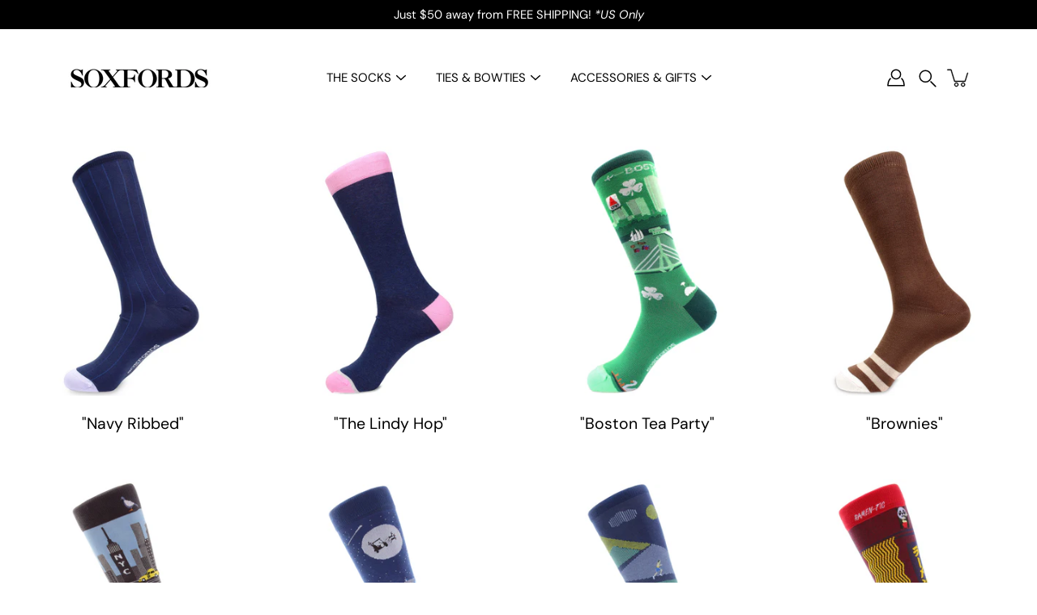

--- FILE ---
content_type: text/html; charset=utf-8
request_url: https://www.soxfords.com/collections/mens-socks
body_size: 39129
content:
<!doctype html>
<html class="no-js no-touch" lang="en">
<head>
    <meta charset="utf-8">
  <meta http-equiv='X-UA-Compatible' content='IE=edge'>
  <meta name="viewport" content="width=device-width, height=device-height, initial-scale=1.0, minimum-scale=1.0">
  <link rel="canonical" href="https://www.soxfords.com/collections/mens-socks">
  <link rel="preconnect" href="https://cdn.shopify.com" crossorigin>
  <!-- ======================= Modular Theme V5.0.0 ========================= --><link rel="preconnect" href="https://fonts.shopifycdn.com" crossorigin><link rel="preload" as="font" href="//www.soxfords.com/cdn/fonts/dm_sans/dmsans_n4.ec80bd4dd7e1a334c969c265873491ae56018d72.woff2" type="font/woff2" crossorigin><link rel="preload" as="font" href="//www.soxfords.com/cdn/fonts/poppins/poppins_n7.56758dcf284489feb014a026f3727f2f20a54626.woff2" type="font/woff2" crossorigin><link rel="preload" as="image" href="//www.soxfords.com/cdn/shop/t/13/assets/loading.svg?v=25500050876666789991754448546">

  <link href="//www.soxfords.com/cdn/shop/t/13/assets/theme.css?v=179292982392307446131754448547" as="style" rel="preload">
  <link href="//www.soxfords.com/cdn/shop/t/13/assets/vendor.js?v=128361262246776507581754448547" as="script" rel="preload">
  <link href="//www.soxfords.com/cdn/shop/t/13/assets/theme.js?v=174571903013985094181754448547" as="script" rel="preload">


  <title>Men&#39;s Socks by Soxfords</title><meta name="description" content="Peruvian Pima cotton men&#39;s socks with colorful, creative designs and professional style. Free Shipping!"><!-- /snippets/social-meta-tags.liquid -->

<meta property="og:site_name" content="Soxfords">
<meta property="og:url" content="https://www.soxfords.com/collections/mens-socks">
<meta property="og:title" content="Men&#39;s Socks by Soxfords">
<meta property="og:type" content="product.group">
<meta property="og:description" content="Peruvian Pima cotton men&#39;s socks with colorful, creative designs and professional style. Free Shipping!"><meta name="twitter:card" content="summary_large_image">
<meta name="twitter:title" content="Men&#39;s Socks by Soxfords">
<meta name="twitter:description" content="Peruvian Pima cotton men&#39;s socks with colorful, creative designs and professional style. Free Shipping!"><style data-shopify>@font-face {
  font-family: Poppins;
  font-weight: 700;
  font-style: normal;
  font-display: swap;
  src: url("//www.soxfords.com/cdn/fonts/poppins/poppins_n7.56758dcf284489feb014a026f3727f2f20a54626.woff2") format("woff2"),
       url("//www.soxfords.com/cdn/fonts/poppins/poppins_n7.f34f55d9b3d3205d2cd6f64955ff4b36f0cfd8da.woff") format("woff");
}

    @font-face {
  font-family: "DM Sans";
  font-weight: 400;
  font-style: normal;
  font-display: swap;
  src: url("//www.soxfords.com/cdn/fonts/dm_sans/dmsans_n4.ec80bd4dd7e1a334c969c265873491ae56018d72.woff2") format("woff2"),
       url("//www.soxfords.com/cdn/fonts/dm_sans/dmsans_n4.87bdd914d8a61247b911147ae68e754d695c58a6.woff") format("woff");
}

    @font-face {
  font-family: Poppins;
  font-weight: 400;
  font-style: normal;
  font-display: swap;
  src: url("//www.soxfords.com/cdn/fonts/poppins/poppins_n4.0ba78fa5af9b0e1a374041b3ceaadf0a43b41362.woff2") format("woff2"),
       url("//www.soxfords.com/cdn/fonts/poppins/poppins_n4.214741a72ff2596839fc9760ee7a770386cf16ca.woff") format("woff");
}


    
      @font-face {
  font-family: Poppins;
  font-weight: 900;
  font-style: normal;
  font-display: swap;
  src: url("//www.soxfords.com/cdn/fonts/poppins/poppins_n9.eb6b9ef01b62e777a960bfd02fc9fb4918cd3eab.woff2") format("woff2"),
       url("//www.soxfords.com/cdn/fonts/poppins/poppins_n9.6501a5bd018e348b6d5d6e8c335f9e7d32a80c36.woff") format("woff");
}

    

    
      @font-face {
  font-family: "DM Sans";
  font-weight: 700;
  font-style: normal;
  font-display: swap;
  src: url("//www.soxfords.com/cdn/fonts/dm_sans/dmsans_n7.97e21d81502002291ea1de8aefb79170c6946ce5.woff2") format("woff2"),
       url("//www.soxfords.com/cdn/fonts/dm_sans/dmsans_n7.af5c214f5116410ca1d53a2090665620e78e2e1b.woff") format("woff");
}

    

    
      @font-face {
  font-family: "DM Sans";
  font-weight: 400;
  font-style: italic;
  font-display: swap;
  src: url("//www.soxfords.com/cdn/fonts/dm_sans/dmsans_i4.b8fe05e69ee95d5a53155c346957d8cbf5081c1a.woff2") format("woff2"),
       url("//www.soxfords.com/cdn/fonts/dm_sans/dmsans_i4.403fe28ee2ea63e142575c0aa47684d65f8c23a0.woff") format("woff");
}

    

    
      @font-face {
  font-family: "DM Sans";
  font-weight: 700;
  font-style: italic;
  font-display: swap;
  src: url("//www.soxfords.com/cdn/fonts/dm_sans/dmsans_i7.52b57f7d7342eb7255084623d98ab83fd96e7f9b.woff2") format("woff2"),
       url("//www.soxfords.com/cdn/fonts/dm_sans/dmsans_i7.d5e14ef18a1d4a8ce78a4187580b4eb1759c2eda.woff") format("woff");
}

    
</style><style data-shopify>:root {
  --COLOR-BACKGROUND: #ffffff;
  --COLOR-BACKGROUND-ACCENT: #f2f2f2;
  --COLOR-BACKGROUND-ALPHA-25: rgba(255, 255, 255, 0.25);
  --COLOR-BACKGROUND-ALPHA-35: rgba(255, 255, 255, 0.35);
  --COLOR-BACKGROUND-ALPHA-60: rgba(255, 255, 255, 0.6);
  --COLOR-BACKGROUND-OVERLAY: rgba(255, 255, 255, 0.9);
  --COLOR-BACKGROUND-TABLE-HEADER: #808080;
  --COLOR-HEADING: #000000;
  --COLOR-TEXT: #000000;
  --COLOR-TEXT-DARK: #000000;
  --COLOR-TEXT-LIGHT: #4d4d4d;
  --COLOR-TEXT-ALPHA-5: rgba(0, 0, 0, 0.05);
  --COLOR-TEXT-ALPHA-8: rgba(0, 0, 0, 0.08);
  --COLOR-TEXT-ALPHA-10: rgba(0, 0, 0, 0.1);
  --COLOR-TEXT-ALPHA-25: rgba(0, 0, 0, 0.25);
  --COLOR-TEXT-ALPHA-30: rgba(0, 0, 0, 0.3);
  --COLOR-TEXT-ALPHA-55: rgba(0, 0, 0, 0.55);
  --COLOR-TEXT-ALPHA-60: rgba(0, 0, 0, 0.6);
  --COLOR-LABEL: rgba(0, 0, 0, 0.8);
  --COLOR-INPUT-PLACEHOLDER: rgba(0, 0, 0, 0.5);
  --COLOR-CART-TEXT: rgba(0, 0, 0, 0.6);
  --COLOR-BORDER: #000000;
  --COLOR-BORDER-ALPHA-8: rgba(0, 0, 0, 0.08);
  --COLOR-BORDER-DARK: #000000;
  --COLOR-ERROR-TEXT: #e35252;
  --COLOR-ERROR-BG: rgba(227, 82, 82, 0.05);
  --COLOR-ERROR-BORDER: rgba(227, 82, 82, 0.25);
  --COLOR-BADGE-TEXT: #fff;
  --COLOR-BADGE-BG: #000000;
  --COLOR-SEARCH-OVERLAY: rgba(0, 0, 0, 0.5);

  --RADIUS: 0px;
  

  /* === Button General ===*/
  --BTN-FONT-STACK: Poppins, sans-serif;
  --BTN-FONT-WEIGHT: 400;
  --BTN-FONT-STYLE: normal;
  --BTN-FONT-SIZE: 16px;

  --BTN-LETTER-SPACING: 0.025em;
  --BTN-UPPERCASE: none;

  /* === Button Primary ===*/
  --BTN-PRIMARY-BORDER-COLOR: #000;
  --BTN-PRIMARY-BG-COLOR: #000000;
  --BTN-PRIMARY-TEXT-COLOR: #fff;

  
  
    --BTN-PRIMARY-BG-COLOR-BRIGHTER: #333333;
  

  /* === Button Secondary ===*/
  --BTN-SECONDARY-BORDER-COLOR: #212121;
  --BTN-SECONDARY-BG-COLOR: #ffffff;
  --BTN-SECONDARY-TEXT-COLOR: #212121;

  
  
    --BTN-SECONDARY-BG-COLOR-BRIGHTER: #e6e6e6;
  

  /* === Button White ===*/
  --TEXT-BTN-BORDER-WHITE: #fff;
  --TEXT-BTN-BG-WHITE: #fff;
  --TEXT-BTN-WHITE: #000;
  --TEXT-BTN-BG-WHITE-BRIGHTER: #e6e6e6;

  /* === Button Black ===*/
  --TEXT-BTN-BG-BLACK: #000;
  --TEXT-BTN-BORDER-BLACK: #000;
  --TEXT-BTN-BLACK: #fff;
  --TEXT-BTN-BG-BLACK-BRIGHTER: #333333;

  --COLOR-TAG-SAVING: #11c4a3;

  --COLOR-WHITE: #fff;
  --COLOR-BLACK: #000;

  --BODY-LETTER-SPACING: 0px;
  --HEADING-LETTER-SPACING: 0px;
  --NAV-LETTER-SPACING: 0px;

  --BODY-FONT-FAMILY: "DM Sans", sans-serif;
  --HEADING-FONT-FAMILY: Poppins, sans-serif;
  --NAV-FONT-FAMILY: "DM Sans", sans-serif;

  --BODY-FONT-WEIGHT: 400;
  --HEADING-FONT-WEIGHT: 700;
  --NAV-FONT-WEIGHT: 400;

  --BODY-FONT-STYLE: normal;
  --HEADING-FONT-STYLE: normal;
  --NAV-FONT-STYLE: normal;

  --BODY-FONT-WEIGHT-MEDIUM: 400;
  --BODY-FONT-WEIGHT-BOLD: 500;
  --NAV-FONT-WEIGHT-MEDIUM: 400;
  --NAV-FONT-WEIGHT-BOLD: 500;

  --HEADING-FONT-WEIGHT-BOLD: 800;

  --FONT-ADJUST-BODY: 1.15;
  --FONT-ADJUST-HEADING: 1.1;
  --FONT-ADJUST-NAV: 1.0;

  --IMAGE-SIZE: contain;
  --IMAGE-ASPECT-RATIO: 1;
  --IMAGE-ASPECT-RATIO-PADDING: 100%;

  --PRODUCT-COLUMNS: 4;--COLUMNS: 2;
  --COLUMNS-MEDIUM: 2;
  --COLUMNS-SMALL: 1;
  --COLUMNS-MOBILE: 1;

  --icon-loading: url( "//www.soxfords.com/cdn/shop/t/13/assets/loading.svg?v=25500050876666789991754448546" );
  --icon-zoom-in: url( "//www.soxfords.com/cdn/shop/t/13/assets/icon-zoom-in.svg?v=66463440030260818311754448546" );
  --icon-zoom-out: url( "//www.soxfords.com/cdn/shop/t/13/assets/icon-zoom-out.svg?v=19447117299412374421754448546" );

  --header-height: 120px;
  --header-initial-height: 120px;
  --scrollbar-width: 0px;
  --collection-featured-block-height: none;

  /* font size x line height + top/bottom paddings */
  --announcement-height-default: calc(0.8rem * var(--FONT-ADJUST-BODY) * 1.5 + 14px);
  --announcement-height-desktop: 0px;
  --announcement-height-mobile: 0px;

  
  --color-placeholder-bg: #ABA9A9;
  --color-placeholder-fill: rgba(246, 247, 255, 0.3);

  --swatch-size: 22px;

  
  --overlay-color: #000;
  --overlay-opacity: 0;

  
  --gutter: 10px;
  --gap: 10px;
  --outer: 10px;
  --outer-offset: calc(var(--outer) * -1);

  
  --move-offset: 20px;

  
  --PARALLAX-STRENGTH-MIN: 120.0%;
  --PARALLAX-STRENGTH-MAX: 130.0%;

  
  --PI: 3.14159265358979
}</style><link href="//www.soxfords.com/cdn/shop/t/13/assets/theme.css?v=179292982392307446131754448547" rel="stylesheet" type="text/css" media="all" /><script type="text/javascript">
    if (window.MSInputMethodContext && document.documentMode) {
      var scripts = document.getElementsByTagName('script')[0];
      var polyfill = document.createElement("script");
      polyfill.defer = true;
      polyfill.src = "//www.soxfords.com/cdn/shop/t/13/assets/ie11.js?v=144489047535103983231754448546";

      scripts.parentNode.insertBefore(polyfill, scripts);
    } else {
      document.documentElement.className = document.documentElement.className.replace('no-js', 'js');
    }

    let root = '/';
    if (root[root.length - 1] !== '/') {
      root = `${root}/`;
    }

    window.theme = {
      info: {
        name: 'Modular'
      },
      version: '5.0.0',
      routes: {
        root: root,
        search_url: "\/search",
        cart_url: "\/cart",
        product_recommendations_url: "\/recommendations\/products",
        predictive_search_url: '/search/suggest',
      },
      assets: {
        photoswipe: '//www.soxfords.com/cdn/shop/t/13/assets/photoswipe.js?v=114544845719583953841754448547',
        smoothscroll: '//www.soxfords.com/cdn/shop/t/13/assets/smoothscroll.js?v=37906625415260927261754448547',
        no_image: "//www.soxfords.com/cdn/shopifycloud/storefront/assets/no-image-2048-a2addb12_1024x.gif",
        blank: "\/\/www.soxfords.com\/cdn\/shop\/t\/13\/assets\/blank_1x1.gif?v=50849316544257392421754448546",
        swatches: '//www.soxfords.com/cdn/shop/t/13/assets/swatches.json?v=153762849283573572451754448547',
        base: "//www.soxfords.com/cdn/shop/t/13/assets/",
        image: '//www.soxfords.com/cdn/shop/t/13/assets/image.png?v=5468',
      },
      translations: {
        add_to_cart: "Add to Cart",
        form_submit: "Add to Cart",
        form_submit_error: "Woops!",
        on_sale: "Sale",
        pre_order: "Pre-order",
        sold_out: "Sold out",
        unavailable: "Unavailable",
        from: "From",
        no_results: "No results found for “{{ terms }}”. Check the spelling or use a different word or phrase.",
        free: "Free",
        color: ["Color"," Colour"],
        delete_confirm: "Are you sure you wish to delete this address?",
      },
      icons: {
        arrowNavSlider: 'M0.0776563715,49.6974826 L0.0776563715,50.3266624 C0.0882978908,50.4524827 0.146435015,50.5626537 0.234305795,50.6407437 C0.234697028,50.7982538 0.39181593,50.7982538 0.39181593,50.9556075 C0.39181593,51.1129611 0.548934833,51.1127264 0.548934833,51.27008 C0.636101395,51.27008 0.706053735,51.3405018 0.706053735,51.4271989 L36.3981789,88.377449 C36.9898787,88.9427015 37.7935482,89.2908983 38.6778897,89.2908983 C39.5622313,89.2908983 40.3661354,88.9429363 40.9590089,88.3761189 C41.5534473,87.8297238 41.9253528,87.0464767 41.9253528,86.1759065 C41.9253528,85.3053363 41.5534473,84.5227934 40.9597131,83.9766331 L10.297036,52.0652206 L96.9330092,52.8421298 C98.6696895,52.8421298 100.077578,51.4342411 100.077578,49.6975608 C100.077578,47.9608805 98.6696895,46.5529919 96.9330092,46.5529919 L10.297036,46.5529919 L40.9578352,15.4206794 C41.4680804,14.8636428 41.7811445,14.1180323 41.7811445,13.299496 C41.7811445,12.4018526 41.4053267,11.5926276 40.8022812,11.0197852 C40.2533823,10.422843 39.4701352,10.0509375 38.599565,10.0509375 C37.7289948,10.0509375 36.9464519,10.422843 36.4002916,11.0165771 L36.3981007,11.018768 L0.863172638,47.1829542 C0.863172638,47.3400731 0.863172638,47.3400731 0.706053735,47.4974267 C0.618887173,47.4974267 0.548934833,47.5678485 0.548934833,47.6545456 C0.548934833,47.8116645 0.39181593,47.8116645 0.39181593,47.9690181 L0.234697028,47.9690181 L0.234697028,48.2834907 C0.146356768,48.3619719 0.0882196443,48.4723777 0.077578125,48.5964766 L0.077578125,49.6984215 L0.0776563715,49.6974826 Z',
      },
      settings: {
        enableAcceptTerms: false,
        enableAjaxCart: true,
        enablePaymentButton: true,
        enableVideoLooping: false,
        showQuickView: true,
        showQuantity: true,
        imageBackgroundSize: "contain",
        hoverImage: true,
        savingBadgeType: "percentage",
        showBadge: true,
        showSoldBadge: true,
        showSavingBadge: true,
        quickButton: null,
        currencyCodeEnable: false,
        moneyFormat: false ? "${{amount}} USD" : "${{amount}}",
        swatchesType: "theme",
      },
      moneyWithoutCurrencyFormat: "${{amount}}",
      moneyWithCurrencyFormat: "${{amount}} USD",
      strings: {
        saving_badge: "Save {{ discount }}",
        saving_up_to_badge: "Save up to {{ discount }}",
      }
    };

    window.slate = window.slate || {};

    if (window.performance) {
      window.performance.mark('init');
    } else {
      window.fastNetworkAndCPU = false;
    }
  </script>

  <!-- Shopify app scripts =========================================================== --><!-- Theme Javascript ============================================================== -->
  <script src="//www.soxfords.com/cdn/shop/t/13/assets/vendor.js?v=128361262246776507581754448547" defer></script>
  <script src="//www.soxfords.com/cdn/shop/t/13/assets/theme.js?v=174571903013985094181754448547" defer></script><script>window.performance && window.performance.mark && window.performance.mark('shopify.content_for_header.start');</script><meta id="shopify-digital-wallet" name="shopify-digital-wallet" content="/1177612/digital_wallets/dialog">
<meta name="shopify-checkout-api-token" content="c34e69b0bf8a0c97009842f6916ba63f">
<meta id="in-context-paypal-metadata" data-shop-id="1177612" data-venmo-supported="false" data-environment="production" data-locale="en_US" data-paypal-v4="true" data-currency="USD">
<link rel="alternate" type="application/atom+xml" title="Feed" href="/collections/mens-socks.atom" />
<link rel="next" href="/collections/mens-socks?page=2">
<link rel="alternate" type="application/json+oembed" href="https://www.soxfords.com/collections/mens-socks.oembed">
<script async="async" src="/checkouts/internal/preloads.js?locale=en-US"></script>
<link rel="preconnect" href="https://shop.app" crossorigin="anonymous">
<script async="async" src="https://shop.app/checkouts/internal/preloads.js?locale=en-US&shop_id=1177612" crossorigin="anonymous"></script>
<script id="apple-pay-shop-capabilities" type="application/json">{"shopId":1177612,"countryCode":"US","currencyCode":"USD","merchantCapabilities":["supports3DS"],"merchantId":"gid:\/\/shopify\/Shop\/1177612","merchantName":"Soxfords","requiredBillingContactFields":["postalAddress","email"],"requiredShippingContactFields":["postalAddress","email"],"shippingType":"shipping","supportedNetworks":["visa","masterCard","amex","discover","elo","jcb"],"total":{"type":"pending","label":"Soxfords","amount":"1.00"},"shopifyPaymentsEnabled":true,"supportsSubscriptions":true}</script>
<script id="shopify-features" type="application/json">{"accessToken":"c34e69b0bf8a0c97009842f6916ba63f","betas":["rich-media-storefront-analytics"],"domain":"www.soxfords.com","predictiveSearch":true,"shopId":1177612,"locale":"en"}</script>
<script>var Shopify = Shopify || {};
Shopify.shop = "soxfords.myshopify.com";
Shopify.locale = "en";
Shopify.currency = {"active":"USD","rate":"1.0"};
Shopify.country = "US";
Shopify.theme = {"name":"Updated copy of Modular","id":178780700987,"schema_name":"Modular","schema_version":"5.0.0","theme_store_id":849,"role":"main"};
Shopify.theme.handle = "null";
Shopify.theme.style = {"id":null,"handle":null};
Shopify.cdnHost = "www.soxfords.com/cdn";
Shopify.routes = Shopify.routes || {};
Shopify.routes.root = "/";</script>
<script type="module">!function(o){(o.Shopify=o.Shopify||{}).modules=!0}(window);</script>
<script>!function(o){function n(){var o=[];function n(){o.push(Array.prototype.slice.apply(arguments))}return n.q=o,n}var t=o.Shopify=o.Shopify||{};t.loadFeatures=n(),t.autoloadFeatures=n()}(window);</script>
<script>
  window.ShopifyPay = window.ShopifyPay || {};
  window.ShopifyPay.apiHost = "shop.app\/pay";
  window.ShopifyPay.redirectState = null;
</script>
<script id="shop-js-analytics" type="application/json">{"pageType":"collection"}</script>
<script defer="defer" async type="module" src="//www.soxfords.com/cdn/shopifycloud/shop-js/modules/v2/client.init-shop-cart-sync_C5BV16lS.en.esm.js"></script>
<script defer="defer" async type="module" src="//www.soxfords.com/cdn/shopifycloud/shop-js/modules/v2/chunk.common_CygWptCX.esm.js"></script>
<script type="module">
  await import("//www.soxfords.com/cdn/shopifycloud/shop-js/modules/v2/client.init-shop-cart-sync_C5BV16lS.en.esm.js");
await import("//www.soxfords.com/cdn/shopifycloud/shop-js/modules/v2/chunk.common_CygWptCX.esm.js");

  window.Shopify.SignInWithShop?.initShopCartSync?.({"fedCMEnabled":true,"windoidEnabled":true});

</script>
<script>
  window.Shopify = window.Shopify || {};
  if (!window.Shopify.featureAssets) window.Shopify.featureAssets = {};
  window.Shopify.featureAssets['shop-js'] = {"shop-cart-sync":["modules/v2/client.shop-cart-sync_ZFArdW7E.en.esm.js","modules/v2/chunk.common_CygWptCX.esm.js"],"init-fed-cm":["modules/v2/client.init-fed-cm_CmiC4vf6.en.esm.js","modules/v2/chunk.common_CygWptCX.esm.js"],"shop-button":["modules/v2/client.shop-button_tlx5R9nI.en.esm.js","modules/v2/chunk.common_CygWptCX.esm.js"],"shop-cash-offers":["modules/v2/client.shop-cash-offers_DOA2yAJr.en.esm.js","modules/v2/chunk.common_CygWptCX.esm.js","modules/v2/chunk.modal_D71HUcav.esm.js"],"init-windoid":["modules/v2/client.init-windoid_sURxWdc1.en.esm.js","modules/v2/chunk.common_CygWptCX.esm.js"],"shop-toast-manager":["modules/v2/client.shop-toast-manager_ClPi3nE9.en.esm.js","modules/v2/chunk.common_CygWptCX.esm.js"],"init-shop-email-lookup-coordinator":["modules/v2/client.init-shop-email-lookup-coordinator_B8hsDcYM.en.esm.js","modules/v2/chunk.common_CygWptCX.esm.js"],"init-shop-cart-sync":["modules/v2/client.init-shop-cart-sync_C5BV16lS.en.esm.js","modules/v2/chunk.common_CygWptCX.esm.js"],"avatar":["modules/v2/client.avatar_BTnouDA3.en.esm.js"],"pay-button":["modules/v2/client.pay-button_FdsNuTd3.en.esm.js","modules/v2/chunk.common_CygWptCX.esm.js"],"init-customer-accounts":["modules/v2/client.init-customer-accounts_DxDtT_ad.en.esm.js","modules/v2/client.shop-login-button_C5VAVYt1.en.esm.js","modules/v2/chunk.common_CygWptCX.esm.js","modules/v2/chunk.modal_D71HUcav.esm.js"],"init-shop-for-new-customer-accounts":["modules/v2/client.init-shop-for-new-customer-accounts_ChsxoAhi.en.esm.js","modules/v2/client.shop-login-button_C5VAVYt1.en.esm.js","modules/v2/chunk.common_CygWptCX.esm.js","modules/v2/chunk.modal_D71HUcav.esm.js"],"shop-login-button":["modules/v2/client.shop-login-button_C5VAVYt1.en.esm.js","modules/v2/chunk.common_CygWptCX.esm.js","modules/v2/chunk.modal_D71HUcav.esm.js"],"init-customer-accounts-sign-up":["modules/v2/client.init-customer-accounts-sign-up_CPSyQ0Tj.en.esm.js","modules/v2/client.shop-login-button_C5VAVYt1.en.esm.js","modules/v2/chunk.common_CygWptCX.esm.js","modules/v2/chunk.modal_D71HUcav.esm.js"],"shop-follow-button":["modules/v2/client.shop-follow-button_Cva4Ekp9.en.esm.js","modules/v2/chunk.common_CygWptCX.esm.js","modules/v2/chunk.modal_D71HUcav.esm.js"],"checkout-modal":["modules/v2/client.checkout-modal_BPM8l0SH.en.esm.js","modules/v2/chunk.common_CygWptCX.esm.js","modules/v2/chunk.modal_D71HUcav.esm.js"],"lead-capture":["modules/v2/client.lead-capture_Bi8yE_yS.en.esm.js","modules/v2/chunk.common_CygWptCX.esm.js","modules/v2/chunk.modal_D71HUcav.esm.js"],"shop-login":["modules/v2/client.shop-login_D6lNrXab.en.esm.js","modules/v2/chunk.common_CygWptCX.esm.js","modules/v2/chunk.modal_D71HUcav.esm.js"],"payment-terms":["modules/v2/client.payment-terms_CZxnsJam.en.esm.js","modules/v2/chunk.common_CygWptCX.esm.js","modules/v2/chunk.modal_D71HUcav.esm.js"]};
</script>
<script id="__st">var __st={"a":1177612,"offset":-18000,"reqid":"cfce21cd-a587-4681-9cf8-fd8094f074cf-1768829865","pageurl":"www.soxfords.com\/collections\/mens-socks","u":"3829b0d32895","p":"collection","rtyp":"collection","rid":442932047};</script>
<script>window.ShopifyPaypalV4VisibilityTracking = true;</script>
<script id="captcha-bootstrap">!function(){'use strict';const t='contact',e='account',n='new_comment',o=[[t,t],['blogs',n],['comments',n],[t,'customer']],c=[[e,'customer_login'],[e,'guest_login'],[e,'recover_customer_password'],[e,'create_customer']],r=t=>t.map((([t,e])=>`form[action*='/${t}']:not([data-nocaptcha='true']) input[name='form_type'][value='${e}']`)).join(','),a=t=>()=>t?[...document.querySelectorAll(t)].map((t=>t.form)):[];function s(){const t=[...o],e=r(t);return a(e)}const i='password',u='form_key',d=['recaptcha-v3-token','g-recaptcha-response','h-captcha-response',i],f=()=>{try{return window.sessionStorage}catch{return}},m='__shopify_v',_=t=>t.elements[u];function p(t,e,n=!1){try{const o=window.sessionStorage,c=JSON.parse(o.getItem(e)),{data:r}=function(t){const{data:e,action:n}=t;return t[m]||n?{data:e,action:n}:{data:t,action:n}}(c);for(const[e,n]of Object.entries(r))t.elements[e]&&(t.elements[e].value=n);n&&o.removeItem(e)}catch(o){console.error('form repopulation failed',{error:o})}}const l='form_type',E='cptcha';function T(t){t.dataset[E]=!0}const w=window,h=w.document,L='Shopify',v='ce_forms',y='captcha';let A=!1;((t,e)=>{const n=(g='f06e6c50-85a8-45c8-87d0-21a2b65856fe',I='https://cdn.shopify.com/shopifycloud/storefront-forms-hcaptcha/ce_storefront_forms_captcha_hcaptcha.v1.5.2.iife.js',D={infoText:'Protected by hCaptcha',privacyText:'Privacy',termsText:'Terms'},(t,e,n)=>{const o=w[L][v],c=o.bindForm;if(c)return c(t,g,e,D).then(n);var r;o.q.push([[t,g,e,D],n]),r=I,A||(h.body.append(Object.assign(h.createElement('script'),{id:'captcha-provider',async:!0,src:r})),A=!0)});var g,I,D;w[L]=w[L]||{},w[L][v]=w[L][v]||{},w[L][v].q=[],w[L][y]=w[L][y]||{},w[L][y].protect=function(t,e){n(t,void 0,e),T(t)},Object.freeze(w[L][y]),function(t,e,n,w,h,L){const[v,y,A,g]=function(t,e,n){const i=e?o:[],u=t?c:[],d=[...i,...u],f=r(d),m=r(i),_=r(d.filter((([t,e])=>n.includes(e))));return[a(f),a(m),a(_),s()]}(w,h,L),I=t=>{const e=t.target;return e instanceof HTMLFormElement?e:e&&e.form},D=t=>v().includes(t);t.addEventListener('submit',(t=>{const e=I(t);if(!e)return;const n=D(e)&&!e.dataset.hcaptchaBound&&!e.dataset.recaptchaBound,o=_(e),c=g().includes(e)&&(!o||!o.value);(n||c)&&t.preventDefault(),c&&!n&&(function(t){try{if(!f())return;!function(t){const e=f();if(!e)return;const n=_(t);if(!n)return;const o=n.value;o&&e.removeItem(o)}(t);const e=Array.from(Array(32),(()=>Math.random().toString(36)[2])).join('');!function(t,e){_(t)||t.append(Object.assign(document.createElement('input'),{type:'hidden',name:u})),t.elements[u].value=e}(t,e),function(t,e){const n=f();if(!n)return;const o=[...t.querySelectorAll(`input[type='${i}']`)].map((({name:t})=>t)),c=[...d,...o],r={};for(const[a,s]of new FormData(t).entries())c.includes(a)||(r[a]=s);n.setItem(e,JSON.stringify({[m]:1,action:t.action,data:r}))}(t,e)}catch(e){console.error('failed to persist form',e)}}(e),e.submit())}));const S=(t,e)=>{t&&!t.dataset[E]&&(n(t,e.some((e=>e===t))),T(t))};for(const o of['focusin','change'])t.addEventListener(o,(t=>{const e=I(t);D(e)&&S(e,y())}));const B=e.get('form_key'),M=e.get(l),P=B&&M;t.addEventListener('DOMContentLoaded',(()=>{const t=y();if(P)for(const e of t)e.elements[l].value===M&&p(e,B);[...new Set([...A(),...v().filter((t=>'true'===t.dataset.shopifyCaptcha))])].forEach((e=>S(e,t)))}))}(h,new URLSearchParams(w.location.search),n,t,e,['guest_login'])})(!0,!0)}();</script>
<script integrity="sha256-4kQ18oKyAcykRKYeNunJcIwy7WH5gtpwJnB7kiuLZ1E=" data-source-attribution="shopify.loadfeatures" defer="defer" src="//www.soxfords.com/cdn/shopifycloud/storefront/assets/storefront/load_feature-a0a9edcb.js" crossorigin="anonymous"></script>
<script crossorigin="anonymous" defer="defer" src="//www.soxfords.com/cdn/shopifycloud/storefront/assets/shopify_pay/storefront-65b4c6d7.js?v=20250812"></script>
<script data-source-attribution="shopify.dynamic_checkout.dynamic.init">var Shopify=Shopify||{};Shopify.PaymentButton=Shopify.PaymentButton||{isStorefrontPortableWallets:!0,init:function(){window.Shopify.PaymentButton.init=function(){};var t=document.createElement("script");t.src="https://www.soxfords.com/cdn/shopifycloud/portable-wallets/latest/portable-wallets.en.js",t.type="module",document.head.appendChild(t)}};
</script>
<script data-source-attribution="shopify.dynamic_checkout.buyer_consent">
  function portableWalletsHideBuyerConsent(e){var t=document.getElementById("shopify-buyer-consent"),n=document.getElementById("shopify-subscription-policy-button");t&&n&&(t.classList.add("hidden"),t.setAttribute("aria-hidden","true"),n.removeEventListener("click",e))}function portableWalletsShowBuyerConsent(e){var t=document.getElementById("shopify-buyer-consent"),n=document.getElementById("shopify-subscription-policy-button");t&&n&&(t.classList.remove("hidden"),t.removeAttribute("aria-hidden"),n.addEventListener("click",e))}window.Shopify?.PaymentButton&&(window.Shopify.PaymentButton.hideBuyerConsent=portableWalletsHideBuyerConsent,window.Shopify.PaymentButton.showBuyerConsent=portableWalletsShowBuyerConsent);
</script>
<script data-source-attribution="shopify.dynamic_checkout.cart.bootstrap">document.addEventListener("DOMContentLoaded",(function(){function t(){return document.querySelector("shopify-accelerated-checkout-cart, shopify-accelerated-checkout")}if(t())Shopify.PaymentButton.init();else{new MutationObserver((function(e,n){t()&&(Shopify.PaymentButton.init(),n.disconnect())})).observe(document.body,{childList:!0,subtree:!0})}}));
</script>
<link id="shopify-accelerated-checkout-styles" rel="stylesheet" media="screen" href="https://www.soxfords.com/cdn/shopifycloud/portable-wallets/latest/accelerated-checkout-backwards-compat.css" crossorigin="anonymous">
<style id="shopify-accelerated-checkout-cart">
        #shopify-buyer-consent {
  margin-top: 1em;
  display: inline-block;
  width: 100%;
}

#shopify-buyer-consent.hidden {
  display: none;
}

#shopify-subscription-policy-button {
  background: none;
  border: none;
  padding: 0;
  text-decoration: underline;
  font-size: inherit;
  cursor: pointer;
}

#shopify-subscription-policy-button::before {
  box-shadow: none;
}

      </style>

<script>window.performance && window.performance.mark && window.performance.mark('shopify.content_for_header.end');</script>
<script src="https://cdn.shopify.com/extensions/01999cbe-c341-7875-9374-3e1d108cfd00/awesomemotive-optinmonster-shopify-app-6/assets/app-embed.ext.js" type="text/javascript" defer="defer"></script>
<link href="https://monorail-edge.shopifysvc.com" rel="dns-prefetch">
<script>(function(){if ("sendBeacon" in navigator && "performance" in window) {try {var session_token_from_headers = performance.getEntriesByType('navigation')[0].serverTiming.find(x => x.name == '_s').description;} catch {var session_token_from_headers = undefined;}var session_cookie_matches = document.cookie.match(/_shopify_s=([^;]*)/);var session_token_from_cookie = session_cookie_matches && session_cookie_matches.length === 2 ? session_cookie_matches[1] : "";var session_token = session_token_from_headers || session_token_from_cookie || "";function handle_abandonment_event(e) {var entries = performance.getEntries().filter(function(entry) {return /monorail-edge.shopifysvc.com/.test(entry.name);});if (!window.abandonment_tracked && entries.length === 0) {window.abandonment_tracked = true;var currentMs = Date.now();var navigation_start = performance.timing.navigationStart;var payload = {shop_id: 1177612,url: window.location.href,navigation_start,duration: currentMs - navigation_start,session_token,page_type: "collection"};window.navigator.sendBeacon("https://monorail-edge.shopifysvc.com/v1/produce", JSON.stringify({schema_id: "online_store_buyer_site_abandonment/1.1",payload: payload,metadata: {event_created_at_ms: currentMs,event_sent_at_ms: currentMs}}));}}window.addEventListener('pagehide', handle_abandonment_event);}}());</script>
<script id="web-pixels-manager-setup">(function e(e,d,r,n,o){if(void 0===o&&(o={}),!Boolean(null===(a=null===(i=window.Shopify)||void 0===i?void 0:i.analytics)||void 0===a?void 0:a.replayQueue)){var i,a;window.Shopify=window.Shopify||{};var t=window.Shopify;t.analytics=t.analytics||{};var s=t.analytics;s.replayQueue=[],s.publish=function(e,d,r){return s.replayQueue.push([e,d,r]),!0};try{self.performance.mark("wpm:start")}catch(e){}var l=function(){var e={modern:/Edge?\/(1{2}[4-9]|1[2-9]\d|[2-9]\d{2}|\d{4,})\.\d+(\.\d+|)|Firefox\/(1{2}[4-9]|1[2-9]\d|[2-9]\d{2}|\d{4,})\.\d+(\.\d+|)|Chrom(ium|e)\/(9{2}|\d{3,})\.\d+(\.\d+|)|(Maci|X1{2}).+ Version\/(15\.\d+|(1[6-9]|[2-9]\d|\d{3,})\.\d+)([,.]\d+|)( \(\w+\)|)( Mobile\/\w+|) Safari\/|Chrome.+OPR\/(9{2}|\d{3,})\.\d+\.\d+|(CPU[ +]OS|iPhone[ +]OS|CPU[ +]iPhone|CPU IPhone OS|CPU iPad OS)[ +]+(15[._]\d+|(1[6-9]|[2-9]\d|\d{3,})[._]\d+)([._]\d+|)|Android:?[ /-](13[3-9]|1[4-9]\d|[2-9]\d{2}|\d{4,})(\.\d+|)(\.\d+|)|Android.+Firefox\/(13[5-9]|1[4-9]\d|[2-9]\d{2}|\d{4,})\.\d+(\.\d+|)|Android.+Chrom(ium|e)\/(13[3-9]|1[4-9]\d|[2-9]\d{2}|\d{4,})\.\d+(\.\d+|)|SamsungBrowser\/([2-9]\d|\d{3,})\.\d+/,legacy:/Edge?\/(1[6-9]|[2-9]\d|\d{3,})\.\d+(\.\d+|)|Firefox\/(5[4-9]|[6-9]\d|\d{3,})\.\d+(\.\d+|)|Chrom(ium|e)\/(5[1-9]|[6-9]\d|\d{3,})\.\d+(\.\d+|)([\d.]+$|.*Safari\/(?![\d.]+ Edge\/[\d.]+$))|(Maci|X1{2}).+ Version\/(10\.\d+|(1[1-9]|[2-9]\d|\d{3,})\.\d+)([,.]\d+|)( \(\w+\)|)( Mobile\/\w+|) Safari\/|Chrome.+OPR\/(3[89]|[4-9]\d|\d{3,})\.\d+\.\d+|(CPU[ +]OS|iPhone[ +]OS|CPU[ +]iPhone|CPU IPhone OS|CPU iPad OS)[ +]+(10[._]\d+|(1[1-9]|[2-9]\d|\d{3,})[._]\d+)([._]\d+|)|Android:?[ /-](13[3-9]|1[4-9]\d|[2-9]\d{2}|\d{4,})(\.\d+|)(\.\d+|)|Mobile Safari.+OPR\/([89]\d|\d{3,})\.\d+\.\d+|Android.+Firefox\/(13[5-9]|1[4-9]\d|[2-9]\d{2}|\d{4,})\.\d+(\.\d+|)|Android.+Chrom(ium|e)\/(13[3-9]|1[4-9]\d|[2-9]\d{2}|\d{4,})\.\d+(\.\d+|)|Android.+(UC? ?Browser|UCWEB|U3)[ /]?(15\.([5-9]|\d{2,})|(1[6-9]|[2-9]\d|\d{3,})\.\d+)\.\d+|SamsungBrowser\/(5\.\d+|([6-9]|\d{2,})\.\d+)|Android.+MQ{2}Browser\/(14(\.(9|\d{2,})|)|(1[5-9]|[2-9]\d|\d{3,})(\.\d+|))(\.\d+|)|K[Aa][Ii]OS\/(3\.\d+|([4-9]|\d{2,})\.\d+)(\.\d+|)/},d=e.modern,r=e.legacy,n=navigator.userAgent;return n.match(d)?"modern":n.match(r)?"legacy":"unknown"}(),u="modern"===l?"modern":"legacy",c=(null!=n?n:{modern:"",legacy:""})[u],f=function(e){return[e.baseUrl,"/wpm","/b",e.hashVersion,"modern"===e.buildTarget?"m":"l",".js"].join("")}({baseUrl:d,hashVersion:r,buildTarget:u}),m=function(e){var d=e.version,r=e.bundleTarget,n=e.surface,o=e.pageUrl,i=e.monorailEndpoint;return{emit:function(e){var a=e.status,t=e.errorMsg,s=(new Date).getTime(),l=JSON.stringify({metadata:{event_sent_at_ms:s},events:[{schema_id:"web_pixels_manager_load/3.1",payload:{version:d,bundle_target:r,page_url:o,status:a,surface:n,error_msg:t},metadata:{event_created_at_ms:s}}]});if(!i)return console&&console.warn&&console.warn("[Web Pixels Manager] No Monorail endpoint provided, skipping logging."),!1;try{return self.navigator.sendBeacon.bind(self.navigator)(i,l)}catch(e){}var u=new XMLHttpRequest;try{return u.open("POST",i,!0),u.setRequestHeader("Content-Type","text/plain"),u.send(l),!0}catch(e){return console&&console.warn&&console.warn("[Web Pixels Manager] Got an unhandled error while logging to Monorail."),!1}}}}({version:r,bundleTarget:l,surface:e.surface,pageUrl:self.location.href,monorailEndpoint:e.monorailEndpoint});try{o.browserTarget=l,function(e){var d=e.src,r=e.async,n=void 0===r||r,o=e.onload,i=e.onerror,a=e.sri,t=e.scriptDataAttributes,s=void 0===t?{}:t,l=document.createElement("script"),u=document.querySelector("head"),c=document.querySelector("body");if(l.async=n,l.src=d,a&&(l.integrity=a,l.crossOrigin="anonymous"),s)for(var f in s)if(Object.prototype.hasOwnProperty.call(s,f))try{l.dataset[f]=s[f]}catch(e){}if(o&&l.addEventListener("load",o),i&&l.addEventListener("error",i),u)u.appendChild(l);else{if(!c)throw new Error("Did not find a head or body element to append the script");c.appendChild(l)}}({src:f,async:!0,onload:function(){if(!function(){var e,d;return Boolean(null===(d=null===(e=window.Shopify)||void 0===e?void 0:e.analytics)||void 0===d?void 0:d.initialized)}()){var d=window.webPixelsManager.init(e)||void 0;if(d){var r=window.Shopify.analytics;r.replayQueue.forEach((function(e){var r=e[0],n=e[1],o=e[2];d.publishCustomEvent(r,n,o)})),r.replayQueue=[],r.publish=d.publishCustomEvent,r.visitor=d.visitor,r.initialized=!0}}},onerror:function(){return m.emit({status:"failed",errorMsg:"".concat(f," has failed to load")})},sri:function(e){var d=/^sha384-[A-Za-z0-9+/=]+$/;return"string"==typeof e&&d.test(e)}(c)?c:"",scriptDataAttributes:o}),m.emit({status:"loading"})}catch(e){m.emit({status:"failed",errorMsg:(null==e?void 0:e.message)||"Unknown error"})}}})({shopId: 1177612,storefrontBaseUrl: "https://www.soxfords.com",extensionsBaseUrl: "https://extensions.shopifycdn.com/cdn/shopifycloud/web-pixels-manager",monorailEndpoint: "https://monorail-edge.shopifysvc.com/unstable/produce_batch",surface: "storefront-renderer",enabledBetaFlags: ["2dca8a86"],webPixelsConfigList: [{"id":"327778619","configuration":"{\"pixel_id\":\"2549740901984507\",\"pixel_type\":\"facebook_pixel\",\"metaapp_system_user_token\":\"-\"}","eventPayloadVersion":"v1","runtimeContext":"OPEN","scriptVersion":"ca16bc87fe92b6042fbaa3acc2fbdaa6","type":"APP","apiClientId":2329312,"privacyPurposes":["ANALYTICS","MARKETING","SALE_OF_DATA"],"dataSharingAdjustments":{"protectedCustomerApprovalScopes":["read_customer_address","read_customer_email","read_customer_name","read_customer_personal_data","read_customer_phone"]}},{"id":"151126331","eventPayloadVersion":"v1","runtimeContext":"LAX","scriptVersion":"1","type":"CUSTOM","privacyPurposes":["ANALYTICS"],"name":"Google Analytics tag (migrated)"},{"id":"shopify-app-pixel","configuration":"{}","eventPayloadVersion":"v1","runtimeContext":"STRICT","scriptVersion":"0450","apiClientId":"shopify-pixel","type":"APP","privacyPurposes":["ANALYTICS","MARKETING"]},{"id":"shopify-custom-pixel","eventPayloadVersion":"v1","runtimeContext":"LAX","scriptVersion":"0450","apiClientId":"shopify-pixel","type":"CUSTOM","privacyPurposes":["ANALYTICS","MARKETING"]}],isMerchantRequest: false,initData: {"shop":{"name":"Soxfords","paymentSettings":{"currencyCode":"USD"},"myshopifyDomain":"soxfords.myshopify.com","countryCode":"US","storefrontUrl":"https:\/\/www.soxfords.com"},"customer":null,"cart":null,"checkout":null,"productVariants":[],"purchasingCompany":null},},"https://www.soxfords.com/cdn","fcfee988w5aeb613cpc8e4bc33m6693e112",{"modern":"","legacy":""},{"shopId":"1177612","storefrontBaseUrl":"https:\/\/www.soxfords.com","extensionBaseUrl":"https:\/\/extensions.shopifycdn.com\/cdn\/shopifycloud\/web-pixels-manager","surface":"storefront-renderer","enabledBetaFlags":"[\"2dca8a86\"]","isMerchantRequest":"false","hashVersion":"fcfee988w5aeb613cpc8e4bc33m6693e112","publish":"custom","events":"[[\"page_viewed\",{}],[\"collection_viewed\",{\"collection\":{\"id\":\"442932047\",\"title\":\"Men's Socks\",\"productVariants\":[{\"price\":{\"amount\":26.0,\"currencyCode\":\"USD\"},\"product\":{\"title\":\"\\\"Navy Ribbed\\\"\",\"vendor\":\"Soxfords\",\"id\":\"8992077252\",\"untranslatedTitle\":\"\\\"Navy Ribbed\\\"\",\"url\":\"\/products\/navy-ribbed-dress-socks\",\"type\":\"Men's Mid-Calf Socks\"},\"id\":\"29857747332\",\"image\":{\"src\":\"\/\/www.soxfords.com\/cdn\/shop\/products\/Navy-Ribbed-Pima-Cotton-Dress-Socks-01.jpg?v=1569470674\"},\"sku\":\"S125\",\"title\":\"Default Title\",\"untranslatedTitle\":\"Default Title\"},{\"price\":{\"amount\":26.0,\"currencyCode\":\"USD\"},\"product\":{\"title\":\"\\\"The Lindy Hop\\\"\",\"vendor\":\"Soxfords\",\"id\":\"361857729\",\"untranslatedTitle\":\"\\\"The Lindy Hop\\\"\",\"url\":\"\/products\/heather-blue-pima-cotton-socks\",\"type\":\"Men's Mid-Calf Socks\"},\"id\":\"922353497\",\"image\":{\"src\":\"\/\/www.soxfords.com\/cdn\/shop\/products\/Navy-Heathered-Pima-Cotton-Dress-Socks-01.jpg?v=1569466450\"},\"sku\":\"S120\",\"title\":\"Default Title\",\"untranslatedTitle\":\"Default Title\"},{\"price\":{\"amount\":26.0,\"currencyCode\":\"USD\"},\"product\":{\"title\":\"\\\"Boston Tea Party\\\"\",\"vendor\":\"Soxfords\",\"id\":\"7091908476990\",\"untranslatedTitle\":\"\\\"Boston Tea Party\\\"\",\"url\":\"\/products\/boston-tea-party-socks\",\"type\":\"Men's Mid-Calf Socks\"},\"id\":\"39896750587966\",\"image\":{\"src\":\"\/\/www.soxfords.com\/cdn\/shop\/products\/11BostonSocks_IMG_4889.jpg?v=1664601760\"},\"sku\":\"S050\",\"title\":\"Default Title\",\"untranslatedTitle\":\"Default Title\"},{\"price\":{\"amount\":26.0,\"currencyCode\":\"USD\"},\"product\":{\"title\":\"\\\"Brownies\\\"\",\"vendor\":\"Soxfords\",\"id\":\"1701072324\",\"untranslatedTitle\":\"\\\"Brownies\\\"\",\"url\":\"\/products\/brown-pima-cotton-socks\",\"type\":\"Men's Mid-Calf Socks\"},\"id\":\"5974295044\",\"image\":{\"src\":\"\/\/www.soxfords.com\/cdn\/shop\/products\/Brown-Reverse-Striped-Pima-Cotton-Socks-01.jpg?v=1569373453\"},\"sku\":\"S213\",\"title\":\"Default Title\",\"untranslatedTitle\":\"Default Title\"},{\"price\":{\"amount\":26.0,\"currencyCode\":\"USD\"},\"product\":{\"title\":\"\\\"The City\\\" (NYC)\",\"vendor\":\"Soxfords\",\"id\":\"4754272747582\",\"untranslatedTitle\":\"\\\"The City\\\" (NYC)\",\"url\":\"\/products\/nyc-socks\",\"type\":\"Men's Mid-Calf Socks\"},\"id\":\"32560039297086\",\"image\":{\"src\":\"\/\/www.soxfords.com\/cdn\/shop\/products\/Soxfords_NewYorkCity_Socks_IMG_3585.jpg?v=1603945035\"},\"sku\":\"S046\",\"title\":\"Default Title\",\"untranslatedTitle\":\"Default Title\"},{\"price\":{\"amount\":26.0,\"currencyCode\":\"USD\"},\"product\":{\"title\":\"\\\"Santa's Secret\\\"\",\"vendor\":\"Soxfords\",\"id\":\"4754271797310\",\"untranslatedTitle\":\"\\\"Santa's Secret\\\"\",\"url\":\"\/products\/santas-secret-socks\",\"type\":\"Men's Mid-Calf Socks\"},\"id\":\"32560035364926\",\"image\":{\"src\":\"\/\/www.soxfords.com\/cdn\/shop\/products\/Soxfords_SantaGolfing_MensSocks_IMG_3588.jpg?v=1605587213\"},\"sku\":\"S043\",\"title\":\"Default Title\",\"untranslatedTitle\":\"Default Title\"},{\"price\":{\"amount\":26.0,\"currencyCode\":\"USD\"},\"product\":{\"title\":\"\\\"Running Wild\\\"\",\"vendor\":\"Soxfords\",\"id\":\"4754267832382\",\"untranslatedTitle\":\"\\\"Running Wild\\\"\",\"url\":\"\/products\/running-wild-socks\",\"type\":\"Men's Mid-Calf Socks\"},\"id\":\"32560007938110\",\"image\":{\"src\":\"\/\/www.soxfords.com\/cdn\/shop\/products\/Runners_IMG_3770.jpg?v=1603943170\"},\"sku\":\"S146-2\",\"title\":\"Default Title\",\"untranslatedTitle\":\"Default Title\"},{\"price\":{\"amount\":26.0,\"currencyCode\":\"USD\"},\"product\":{\"title\":\"\\\"Ramen-Tic\\\"\",\"vendor\":\"Soxfords\",\"id\":\"4754266849342\",\"untranslatedTitle\":\"\\\"Ramen-Tic\\\"\",\"url\":\"\/products\/ramen-noodle-socks\",\"type\":\"Men's Mid-Calf Socks\"},\"id\":\"32560000172094\",\"image\":{\"src\":\"\/\/www.soxfords.com\/cdn\/shop\/products\/Soxfords_RamenNoodles_Socks_IMG_3582.jpg?v=1603942513\"},\"sku\":\"S044\",\"title\":\"Default Title\",\"untranslatedTitle\":\"Default Title\"},{\"price\":{\"amount\":26.0,\"currencyCode\":\"USD\"},\"product\":{\"title\":\"\\\"Le Mans\\\"\",\"vendor\":\"Soxfords\",\"id\":\"4754264457278\",\"untranslatedTitle\":\"\\\"Le Mans\\\"\",\"url\":\"\/products\/le-mans-car-socks\",\"type\":\"Men's Mid-Calf Socks\"},\"id\":\"32559986901054\",\"image\":{\"src\":\"\/\/www.soxfords.com\/cdn\/shop\/products\/Cars_Socks_IMG_3766.jpg?v=1603941327\"},\"sku\":\"S123-2\",\"title\":\"Default Title\",\"untranslatedTitle\":\"Default Title\"},{\"price\":{\"amount\":26.0,\"currencyCode\":\"USD\"},\"product\":{\"title\":\"\\\"Cast King\\\"\",\"vendor\":\"Soxfords\",\"id\":\"4754259378238\",\"untranslatedTitle\":\"\\\"Cast King\\\"\",\"url\":\"\/products\/cast-king-socks\",\"type\":\"Men's Mid-Calf Socks\"},\"id\":\"32559970123838\",\"image\":{\"src\":\"\/\/www.soxfords.com\/cdn\/shop\/products\/CastKing_Fishing_MensSocks_IMG_3586v2.jpg?v=1603940499\"},\"sku\":\"S150\",\"title\":\"Default Title\",\"untranslatedTitle\":\"Default Title\"},{\"price\":{\"amount\":26.0,\"currencyCode\":\"USD\"},\"product\":{\"title\":\"\\\"See Ya Later Gator\\\"\",\"vendor\":\"Soxfords\",\"id\":\"4753620140094\",\"untranslatedTitle\":\"\\\"See Ya Later Gator\\\"\",\"url\":\"\/products\/see-ya-later-gator-socks\",\"type\":\"Men's Mid-Calf Socks\"},\"id\":\"32557946011710\",\"image\":{\"src\":\"\/\/www.soxfords.com\/cdn\/shop\/products\/SeeYaLater_GatorThemedSocks_IMG_4427.jpg?v=1603862147\"},\"sku\":\"S151-18\",\"title\":\"Default Title\",\"untranslatedTitle\":\"Default Title\"},{\"price\":{\"amount\":26.0,\"currencyCode\":\"USD\"},\"product\":{\"title\":\"\\\"Ship's Company\\\"\",\"vendor\":\"Soxfords\",\"id\":\"4753593630782\",\"untranslatedTitle\":\"\\\"Ship's Company\\\"\",\"url\":\"\/products\/ships-company-socks\",\"type\":\"Men's Mid-Calf Socks\"},\"id\":\"32557787906110\",\"image\":{\"src\":\"\/\/www.soxfords.com\/cdn\/shop\/products\/ShipsCompany_SailingSocks_IMG_4457.jpg?v=1603857474\"},\"sku\":\"S151-20\",\"title\":\"Default Title\",\"untranslatedTitle\":\"Default Title\"},{\"price\":{\"amount\":26.0,\"currencyCode\":\"USD\"},\"product\":{\"title\":\"\\\"Quacks\\\"\",\"vendor\":\"Soxfords\",\"id\":\"4753102012478\",\"untranslatedTitle\":\"\\\"Quacks\\\"\",\"url\":\"\/products\/quacks-socks\",\"type\":\"Men's Mid-Calf Socks\"},\"id\":\"32555445551166\",\"image\":{\"src\":\"\/\/www.soxfords.com\/cdn\/shop\/products\/Quacks_Doctor_Socks_IMG_4409.jpg?v=1603946838\"},\"sku\":\"S151-17\",\"title\":\"Default Title\",\"untranslatedTitle\":\"Default Title\"},{\"price\":{\"amount\":26.0,\"currencyCode\":\"USD\"},\"product\":{\"title\":\"\\\"Cat \u0026 Mouse\\\"\",\"vendor\":\"Soxfords\",\"id\":\"4752245227582\",\"untranslatedTitle\":\"\\\"Cat \u0026 Mouse\\\"\",\"url\":\"\/products\/cat-and-mouse-socks\",\"type\":\"Men's Mid-Calf Socks\"},\"id\":\"32551065583678\",\"image\":{\"src\":\"\/\/www.soxfords.com\/cdn\/shop\/products\/CatandMouseThemedSocks_IMG_4385.jpg?v=1603688542\"},\"sku\":\"S151-4\",\"title\":\"Default Title\",\"untranslatedTitle\":\"Default Title\"},{\"price\":{\"amount\":26.0,\"currencyCode\":\"USD\"},\"product\":{\"title\":\"\\\"Party Preference\\\"\",\"vendor\":\"Soxfords\",\"id\":\"4752216358974\",\"untranslatedTitle\":\"\\\"Party Preference\\\"\",\"url\":\"\/products\/party-preference-socks\",\"type\":\"Men's Mid-Calf Socks\"},\"id\":\"32550911082558\",\"image\":{\"src\":\"\/\/www.soxfords.com\/cdn\/shop\/products\/PartyPreference-PoliticalSocksv2-IMG_4372.jpg?v=1603680044\"},\"sku\":\"S151-15\",\"title\":\"Default Title\",\"untranslatedTitle\":\"Default Title\"},{\"price\":{\"amount\":26.0,\"currencyCode\":\"USD\"},\"product\":{\"title\":\"\\\"Well-Done\\\" (Green)\",\"vendor\":\"Soxfords\",\"id\":\"4752214491198\",\"untranslatedTitle\":\"\\\"Well-Done\\\" (Green)\",\"url\":\"\/products\/bbq-themed-socks-green\",\"type\":\"Men's Mid-Calf Socks\"},\"id\":\"32550900957246\",\"image\":{\"src\":\"\/\/www.soxfords.com\/cdn\/shop\/products\/WellDone_BBQSocksv2_IMG_4367.jpg?v=1603679045\"},\"sku\":\"S151-23\",\"title\":\"Default Title\",\"untranslatedTitle\":\"Default Title\"}]}}]]"});</script><script>
  window.ShopifyAnalytics = window.ShopifyAnalytics || {};
  window.ShopifyAnalytics.meta = window.ShopifyAnalytics.meta || {};
  window.ShopifyAnalytics.meta.currency = 'USD';
  var meta = {"products":[{"id":8992077252,"gid":"gid:\/\/shopify\/Product\/8992077252","vendor":"Soxfords","type":"Men's Mid-Calf Socks","handle":"navy-ribbed-dress-socks","variants":[{"id":29857747332,"price":2600,"name":"\"Navy Ribbed\"","public_title":null,"sku":"S125"}],"remote":false},{"id":361857729,"gid":"gid:\/\/shopify\/Product\/361857729","vendor":"Soxfords","type":"Men's Mid-Calf Socks","handle":"heather-blue-pima-cotton-socks","variants":[{"id":922353497,"price":2600,"name":"\"The Lindy Hop\"","public_title":null,"sku":"S120"}],"remote":false},{"id":7091908476990,"gid":"gid:\/\/shopify\/Product\/7091908476990","vendor":"Soxfords","type":"Men's Mid-Calf Socks","handle":"boston-tea-party-socks","variants":[{"id":39896750587966,"price":2600,"name":"\"Boston Tea Party\"","public_title":null,"sku":"S050"}],"remote":false},{"id":1701072324,"gid":"gid:\/\/shopify\/Product\/1701072324","vendor":"Soxfords","type":"Men's Mid-Calf Socks","handle":"brown-pima-cotton-socks","variants":[{"id":5974295044,"price":2600,"name":"\"Brownies\"","public_title":null,"sku":"S213"}],"remote":false},{"id":4754272747582,"gid":"gid:\/\/shopify\/Product\/4754272747582","vendor":"Soxfords","type":"Men's Mid-Calf Socks","handle":"nyc-socks","variants":[{"id":32560039297086,"price":2600,"name":"\"The City\" (NYC)","public_title":null,"sku":"S046"}],"remote":false},{"id":4754271797310,"gid":"gid:\/\/shopify\/Product\/4754271797310","vendor":"Soxfords","type":"Men's Mid-Calf Socks","handle":"santas-secret-socks","variants":[{"id":32560035364926,"price":2600,"name":"\"Santa's Secret\"","public_title":null,"sku":"S043"}],"remote":false},{"id":4754267832382,"gid":"gid:\/\/shopify\/Product\/4754267832382","vendor":"Soxfords","type":"Men's Mid-Calf Socks","handle":"running-wild-socks","variants":[{"id":32560007938110,"price":2600,"name":"\"Running Wild\"","public_title":null,"sku":"S146-2"}],"remote":false},{"id":4754266849342,"gid":"gid:\/\/shopify\/Product\/4754266849342","vendor":"Soxfords","type":"Men's Mid-Calf Socks","handle":"ramen-noodle-socks","variants":[{"id":32560000172094,"price":2600,"name":"\"Ramen-Tic\"","public_title":null,"sku":"S044"}],"remote":false},{"id":4754264457278,"gid":"gid:\/\/shopify\/Product\/4754264457278","vendor":"Soxfords","type":"Men's Mid-Calf Socks","handle":"le-mans-car-socks","variants":[{"id":32559986901054,"price":2600,"name":"\"Le Mans\"","public_title":null,"sku":"S123-2"}],"remote":false},{"id":4754259378238,"gid":"gid:\/\/shopify\/Product\/4754259378238","vendor":"Soxfords","type":"Men's Mid-Calf Socks","handle":"cast-king-socks","variants":[{"id":32559970123838,"price":2600,"name":"\"Cast King\"","public_title":null,"sku":"S150"}],"remote":false},{"id":4753620140094,"gid":"gid:\/\/shopify\/Product\/4753620140094","vendor":"Soxfords","type":"Men's Mid-Calf Socks","handle":"see-ya-later-gator-socks","variants":[{"id":32557946011710,"price":2600,"name":"\"See Ya Later Gator\"","public_title":null,"sku":"S151-18"}],"remote":false},{"id":4753593630782,"gid":"gid:\/\/shopify\/Product\/4753593630782","vendor":"Soxfords","type":"Men's Mid-Calf Socks","handle":"ships-company-socks","variants":[{"id":32557787906110,"price":2600,"name":"\"Ship's Company\"","public_title":null,"sku":"S151-20"}],"remote":false},{"id":4753102012478,"gid":"gid:\/\/shopify\/Product\/4753102012478","vendor":"Soxfords","type":"Men's Mid-Calf Socks","handle":"quacks-socks","variants":[{"id":32555445551166,"price":2600,"name":"\"Quacks\"","public_title":null,"sku":"S151-17"}],"remote":false},{"id":4752245227582,"gid":"gid:\/\/shopify\/Product\/4752245227582","vendor":"Soxfords","type":"Men's Mid-Calf Socks","handle":"cat-and-mouse-socks","variants":[{"id":32551065583678,"price":2600,"name":"\"Cat \u0026 Mouse\"","public_title":null,"sku":"S151-4"}],"remote":false},{"id":4752216358974,"gid":"gid:\/\/shopify\/Product\/4752216358974","vendor":"Soxfords","type":"Men's Mid-Calf Socks","handle":"party-preference-socks","variants":[{"id":32550911082558,"price":2600,"name":"\"Party Preference\"","public_title":null,"sku":"S151-15"}],"remote":false},{"id":4752214491198,"gid":"gid:\/\/shopify\/Product\/4752214491198","vendor":"Soxfords","type":"Men's Mid-Calf Socks","handle":"bbq-themed-socks-green","variants":[{"id":32550900957246,"price":2600,"name":"\"Well-Done\" (Green)","public_title":null,"sku":"S151-23"}],"remote":false}],"page":{"pageType":"collection","resourceType":"collection","resourceId":442932047,"requestId":"cfce21cd-a587-4681-9cf8-fd8094f074cf-1768829865"}};
  for (var attr in meta) {
    window.ShopifyAnalytics.meta[attr] = meta[attr];
  }
</script>
<script class="analytics">
  (function () {
    var customDocumentWrite = function(content) {
      var jquery = null;

      if (window.jQuery) {
        jquery = window.jQuery;
      } else if (window.Checkout && window.Checkout.$) {
        jquery = window.Checkout.$;
      }

      if (jquery) {
        jquery('body').append(content);
      }
    };

    var hasLoggedConversion = function(token) {
      if (token) {
        return document.cookie.indexOf('loggedConversion=' + token) !== -1;
      }
      return false;
    }

    var setCookieIfConversion = function(token) {
      if (token) {
        var twoMonthsFromNow = new Date(Date.now());
        twoMonthsFromNow.setMonth(twoMonthsFromNow.getMonth() + 2);

        document.cookie = 'loggedConversion=' + token + '; expires=' + twoMonthsFromNow;
      }
    }

    var trekkie = window.ShopifyAnalytics.lib = window.trekkie = window.trekkie || [];
    if (trekkie.integrations) {
      return;
    }
    trekkie.methods = [
      'identify',
      'page',
      'ready',
      'track',
      'trackForm',
      'trackLink'
    ];
    trekkie.factory = function(method) {
      return function() {
        var args = Array.prototype.slice.call(arguments);
        args.unshift(method);
        trekkie.push(args);
        return trekkie;
      };
    };
    for (var i = 0; i < trekkie.methods.length; i++) {
      var key = trekkie.methods[i];
      trekkie[key] = trekkie.factory(key);
    }
    trekkie.load = function(config) {
      trekkie.config = config || {};
      trekkie.config.initialDocumentCookie = document.cookie;
      var first = document.getElementsByTagName('script')[0];
      var script = document.createElement('script');
      script.type = 'text/javascript';
      script.onerror = function(e) {
        var scriptFallback = document.createElement('script');
        scriptFallback.type = 'text/javascript';
        scriptFallback.onerror = function(error) {
                var Monorail = {
      produce: function produce(monorailDomain, schemaId, payload) {
        var currentMs = new Date().getTime();
        var event = {
          schema_id: schemaId,
          payload: payload,
          metadata: {
            event_created_at_ms: currentMs,
            event_sent_at_ms: currentMs
          }
        };
        return Monorail.sendRequest("https://" + monorailDomain + "/v1/produce", JSON.stringify(event));
      },
      sendRequest: function sendRequest(endpointUrl, payload) {
        // Try the sendBeacon API
        if (window && window.navigator && typeof window.navigator.sendBeacon === 'function' && typeof window.Blob === 'function' && !Monorail.isIos12()) {
          var blobData = new window.Blob([payload], {
            type: 'text/plain'
          });

          if (window.navigator.sendBeacon(endpointUrl, blobData)) {
            return true;
          } // sendBeacon was not successful

        } // XHR beacon

        var xhr = new XMLHttpRequest();

        try {
          xhr.open('POST', endpointUrl);
          xhr.setRequestHeader('Content-Type', 'text/plain');
          xhr.send(payload);
        } catch (e) {
          console.log(e);
        }

        return false;
      },
      isIos12: function isIos12() {
        return window.navigator.userAgent.lastIndexOf('iPhone; CPU iPhone OS 12_') !== -1 || window.navigator.userAgent.lastIndexOf('iPad; CPU OS 12_') !== -1;
      }
    };
    Monorail.produce('monorail-edge.shopifysvc.com',
      'trekkie_storefront_load_errors/1.1',
      {shop_id: 1177612,
      theme_id: 178780700987,
      app_name: "storefront",
      context_url: window.location.href,
      source_url: "//www.soxfords.com/cdn/s/trekkie.storefront.cd680fe47e6c39ca5d5df5f0a32d569bc48c0f27.min.js"});

        };
        scriptFallback.async = true;
        scriptFallback.src = '//www.soxfords.com/cdn/s/trekkie.storefront.cd680fe47e6c39ca5d5df5f0a32d569bc48c0f27.min.js';
        first.parentNode.insertBefore(scriptFallback, first);
      };
      script.async = true;
      script.src = '//www.soxfords.com/cdn/s/trekkie.storefront.cd680fe47e6c39ca5d5df5f0a32d569bc48c0f27.min.js';
      first.parentNode.insertBefore(script, first);
    };
    trekkie.load(
      {"Trekkie":{"appName":"storefront","development":false,"defaultAttributes":{"shopId":1177612,"isMerchantRequest":null,"themeId":178780700987,"themeCityHash":"15518892810799774258","contentLanguage":"en","currency":"USD","eventMetadataId":"852b6285-46a2-4d68-94e8-37452058ee2e"},"isServerSideCookieWritingEnabled":true,"monorailRegion":"shop_domain","enabledBetaFlags":["65f19447"]},"Session Attribution":{},"S2S":{"facebookCapiEnabled":true,"source":"trekkie-storefront-renderer","apiClientId":580111}}
    );

    var loaded = false;
    trekkie.ready(function() {
      if (loaded) return;
      loaded = true;

      window.ShopifyAnalytics.lib = window.trekkie;

      var originalDocumentWrite = document.write;
      document.write = customDocumentWrite;
      try { window.ShopifyAnalytics.merchantGoogleAnalytics.call(this); } catch(error) {};
      document.write = originalDocumentWrite;

      window.ShopifyAnalytics.lib.page(null,{"pageType":"collection","resourceType":"collection","resourceId":442932047,"requestId":"cfce21cd-a587-4681-9cf8-fd8094f074cf-1768829865","shopifyEmitted":true});

      var match = window.location.pathname.match(/checkouts\/(.+)\/(thank_you|post_purchase)/)
      var token = match? match[1]: undefined;
      if (!hasLoggedConversion(token)) {
        setCookieIfConversion(token);
        window.ShopifyAnalytics.lib.track("Viewed Product Category",{"currency":"USD","category":"Collection: mens-socks","collectionName":"mens-socks","collectionId":442932047,"nonInteraction":true},undefined,undefined,{"shopifyEmitted":true});
      }
    });


        var eventsListenerScript = document.createElement('script');
        eventsListenerScript.async = true;
        eventsListenerScript.src = "//www.soxfords.com/cdn/shopifycloud/storefront/assets/shop_events_listener-3da45d37.js";
        document.getElementsByTagName('head')[0].appendChild(eventsListenerScript);

})();</script>
  <script>
  if (!window.ga || (window.ga && typeof window.ga !== 'function')) {
    window.ga = function ga() {
      (window.ga.q = window.ga.q || []).push(arguments);
      if (window.Shopify && window.Shopify.analytics && typeof window.Shopify.analytics.publish === 'function') {
        window.Shopify.analytics.publish("ga_stub_called", {}, {sendTo: "google_osp_migration"});
      }
      console.error("Shopify's Google Analytics stub called with:", Array.from(arguments), "\nSee https://help.shopify.com/manual/promoting-marketing/pixels/pixel-migration#google for more information.");
    };
    if (window.Shopify && window.Shopify.analytics && typeof window.Shopify.analytics.publish === 'function') {
      window.Shopify.analytics.publish("ga_stub_initialized", {}, {sendTo: "google_osp_migration"});
    }
  }
</script>
<script
  defer
  src="https://www.soxfords.com/cdn/shopifycloud/perf-kit/shopify-perf-kit-3.0.4.min.js"
  data-application="storefront-renderer"
  data-shop-id="1177612"
  data-render-region="gcp-us-central1"
  data-page-type="collection"
  data-theme-instance-id="178780700987"
  data-theme-name="Modular"
  data-theme-version="5.0.0"
  data-monorail-region="shop_domain"
  data-resource-timing-sampling-rate="10"
  data-shs="true"
  data-shs-beacon="true"
  data-shs-export-with-fetch="true"
  data-shs-logs-sample-rate="1"
  data-shs-beacon-endpoint="https://www.soxfords.com/api/collect"
></script>
</head><body id="men-39-s-socks-by-soxfords" class="template-collection allow-grid-animations allow-image-animations" data-animations="true">
  <a class="in-page-link skip-link" href="#MainContent" data-skip-content>Skip to content</a>

  <div class="page-wrap"><!-- BEGIN sections: header-group -->
<div id="shopify-section-sections--24767080333627__announcement" class="shopify-section shopify-section-group-header-group"><style data-shopify>:root {
        --announcement-height-mobile: var(--announcement-height-default);
        --announcement-height-desktop: var(--announcement-height-default);
      }</style><div class="announcement__wrapper announcement__wrapper--top"
    data-announcement-wrapper
    data-section-id="sections--24767080333627__announcement"
    data-section-type="announcement"
    
  >
    <div><div class="announcement__bar announcement__bar--error">
          <div class="announcement__message">
            <div class="announcement__text">
              <span class="announcement__main">This site has limited support for your browser. We recommend switching to Edge, Chrome, Safari, or Firefox.</span>
            </div>
          </div>
        </div><announcement-bar class="announcement__bar-outer" style="--text: #ffffff;--bg: #000000;"><div class="announcement__bar-holder"
              data-slider data-fade="true"
              data-dots="hidden"
              data-draggable="true"
              data-autoplay="true"
              data-speed="7000">
              <div  data-slide="message_X79cVt" data-slide-index="0" data-block-id="message_X79cVt" class="announcement__bar">
                  <div data-ticker-frame class="announcement__message">
                    <div data-ticker-scale class="ticker--unloaded announcement__scale">
                      <div data-ticker-text class="announcement__text"><p class="cart-dropdown__message cart__message is-hidden"  data-cart-message="true" data-limit="5000" data-cart-total-price="0"><span class="cart__message-success">Congratulations! Your order qualified for free shipping</span><span class="cart__message-default">
      Just <span data-left-to-spend>$50</span> away from <b>FREE SHIPPING!</b> <i>*US Only</i>
    </span>
  </p></div>
                    </div>
                  </div>
                </div>
            </div></announcement-bar></div>
  </div>
</div><div id="shopify-section-sections--24767080333627__header" class="shopify-section shopify-section-group-header-group shopify-section-header">
<style data-shopify>:root { --header-position: absolute; }.header--transparent.site-header { --text: #ffffff }@media screen and (max-width: 479px) {
      .shopify-section:first-child .banner--transparent-header,
      .template-page .banner--transparent-header { --header-initial-height: 25px; }
    }</style><header
  class="site-header header--is-standard header--logo-left-links-center header--sticky header--no-logo"
  data-section-id="sections--24767080333627__header"
  data-section-type="header"
  data-transparent="false"
  data-header
  data-header-height
  data-scroll-lock-fill-gap>
  <div class="container">
    <div class="row">
      <h1 class="nav-item logo"><a href="/" class="logo__image-link visible-nav-link" data-width="180" aria-label="Soxfords" data-logo-image><div class="image-wrapper lazy-image is-loading logo__image logo__image--default logo__image--single" style="--aspect-ratio: 7.553956834532374;"><img src="//www.soxfords.com/cdn/shop/files/Soxfords_Logo_High_Resolution_White_Back_Black_Text.jpg?crop=center&amp;height=2719&amp;v=1714796468&amp;width=360" alt="Soxfords" width="360" height="2719" loading="eager" srcset="//www.soxfords.com/cdn/shop/files/Soxfords_Logo_High_Resolution_White_Back_Black_Text.jpg?crop=center&amp;height=23&amp;v=1714796468&amp;width=181 181w, //www.soxfords.com/cdn/shop/files/Soxfords_Logo_High_Resolution_White_Back_Black_Text.jpg?crop=center&amp;height=23&amp;v=1714796468&amp;width=180 180w, //www.soxfords.com/cdn/shop/files/Soxfords_Logo_High_Resolution_White_Back_Black_Text.jpg?crop=center&amp;height=47&amp;v=1714796468&amp;width=360 360w, //www.soxfords.com/cdn/shop/files/Soxfords_Logo_High_Resolution_White_Back_Black_Text.jpg?v=1714796468&amp;width=2100 2100w" sizes="180px" fetchpriority="high" class="is-loading">
</div>
<style data-shopify>.logo__image--default { width: 180px; }
      .header--has-scrolled .logo__image--default { width: 181px; }</style></a></h1>

      <div class="header-fix-cont">
        <div class="header-fix-cont-inner">
          <nav class="nav-standard nav-main" data-nav-main>
<ul class="menu ">
  
<li class="menu-item has-submenu menu-item--dropdown" data-dropdown-parent>
        <!-- LINKS -->
        <a href="/collections/all-socks" class="menu-item__link" data-menu-item-link>THE SOCKS</a><button class="toggle-submenu" aria-haspopup="true" aria-expanded="false" aria-label="THE SOCKS" aria-controls="NavDropdown--the-socks-0" data-collapsible-trigger><svg aria-hidden="true" focusable="false" role="presentation" class="icon icon-arrow" viewBox="0 0 1024 1024"><path d="M926.553 256.428c25.96-23.409 62.316-19.611 83.605 7.033 20.439 25.582 18.251 61.132-6.623 83.562l-467.01 421.128c-22.547 20.331-56.39 19.789-78.311-1.237L19.143 345.786c-24.181-23.193-25.331-58.79-4.144-83.721 22.077-25.978 58.543-28.612 83.785-4.402l400.458 384.094 427.311-385.33z"/></svg></button><div class="submenu submenu--dropdown " id="NavDropdown--the-socks-0">
            <ul data-collapsible-content><li data-levels = "0" class="submenu-item"><a class="submenu-item__link visible-nav-link" href="/collections/all-socks" data-visible-link aria-expanded="false" aria-haspopup="true">ALL SOCKS</a></li><li data-levels = "0" class="submenu-item"><a class="submenu-item__link visible-nav-link" href="/collections/sports-themed-socks" data-visible-link aria-expanded="false" aria-haspopup="true">SPORTS & OUTDOORS</a></li><li data-levels = "0" class="submenu-item"><a class="submenu-item__link visible-nav-link" href="/collections/cities-professions" data-visible-link aria-expanded="false" aria-haspopup="true">CITIES & PROFESSIONS</a></li><li data-levels = "0" class="submenu-item"><a class="submenu-item__link visible-nav-link" href="/collections/summer-beach" data-visible-link aria-expanded="false" aria-haspopup="true">SPRING & SUMMER</a></li><li data-levels = "0" class="submenu-item"><a class="submenu-item__link visible-nav-link" href="/collections/the-holidays" data-visible-link aria-expanded="false" aria-haspopup="true">WINTER & HOLIDAYS</a></li><li data-levels = "0" class="submenu-item"><a class="submenu-item__link visible-nav-link" href="/collections/food-fun" data-visible-link aria-expanded="false" aria-haspopup="true">FOOD & FUN</a></li><li data-levels = "0" class="submenu-item"><a class="submenu-item__link visible-nav-link" href="/collections/stripes-solids" data-visible-link aria-expanded="false" aria-haspopup="true">STRIPES & SOLIDS</a></li><li data-levels = "0" class="submenu-item"><a class="submenu-item__link visible-nav-link" href="/collections/xl-socks" data-visible-link aria-expanded="false" aria-haspopup="true">XL SIZES</a></li></ul>
          </div></li><li class="menu-item has-submenu menu-item--dropdown" data-dropdown-parent>
        <!-- LINKS -->
        <a href="/collections/ties-bowties" class="menu-item__link" data-menu-item-link>TIES &amp; BOWTIES</a><button class="toggle-submenu" aria-haspopup="true" aria-expanded="false" aria-label="TIES &amp; BOWTIES" aria-controls="NavDropdown--ties-bowties-1" data-collapsible-trigger><svg aria-hidden="true" focusable="false" role="presentation" class="icon icon-arrow" viewBox="0 0 1024 1024"><path d="M926.553 256.428c25.96-23.409 62.316-19.611 83.605 7.033 20.439 25.582 18.251 61.132-6.623 83.562l-467.01 421.128c-22.547 20.331-56.39 19.789-78.311-1.237L19.143 345.786c-24.181-23.193-25.331-58.79-4.144-83.721 22.077-25.978 58.543-28.612 83.785-4.402l400.458 384.094 427.311-385.33z"/></svg></button><div class="submenu submenu--dropdown " id="NavDropdown--ties-bowties-1">
            <ul data-collapsible-content><li data-levels = "0" class="submenu-item"><a class="submenu-item__link visible-nav-link" href="/collections/ties-bowties" data-visible-link aria-expanded="false" aria-haspopup="true">ALL NECKWEAR</a></li><li data-levels = "0" class="submenu-item"><a class="submenu-item__link visible-nav-link" href="/collections/patterned-ties" data-visible-link aria-expanded="false" aria-haspopup="true">PATTERNED TIES</a></li><li data-levels = "0" class="submenu-item"><a class="submenu-item__link visible-nav-link" href="/collections/bowties" data-visible-link aria-expanded="false" aria-haspopup="true">BOW TIES</a></li><li data-levels = "0" class="submenu-item"><a class="submenu-item__link visible-nav-link" href="/collections/knit-ties" data-visible-link aria-expanded="false" aria-haspopup="true">KNIT TIES</a></li></ul>
          </div></li><li class="menu-item has-submenu menu-item--dropdown" data-dropdown-parent>
        <!-- LINKS -->
        <a href="/collections/accessories-gifts" class="menu-item__link" data-menu-item-link>ACCESSORIES &amp; GIFTS</a><button class="toggle-submenu" aria-haspopup="true" aria-expanded="false" aria-label="ACCESSORIES &amp; GIFTS" aria-controls="NavDropdown--accessories-gifts-2" data-collapsible-trigger><svg aria-hidden="true" focusable="false" role="presentation" class="icon icon-arrow" viewBox="0 0 1024 1024"><path d="M926.553 256.428c25.96-23.409 62.316-19.611 83.605 7.033 20.439 25.582 18.251 61.132-6.623 83.562l-467.01 421.128c-22.547 20.331-56.39 19.789-78.311-1.237L19.143 345.786c-24.181-23.193-25.331-58.79-4.144-83.721 22.077-25.978 58.543-28.612 83.785-4.402l400.458 384.094 427.311-385.33z"/></svg></button><div class="submenu submenu--dropdown " id="NavDropdown--accessories-gifts-2">
            <ul data-collapsible-content><li data-levels = "0" class="submenu-item"><a class="submenu-item__link visible-nav-link" href="/collections/cuff-links-m" data-visible-link aria-expanded="false" aria-haspopup="true">CUFF LINKS</a></li><li data-levels = "0" class="submenu-item"><a class="submenu-item__link visible-nav-link" href="/collections/tie-bars-m" data-visible-link aria-expanded="false" aria-haspopup="true">TIE BARS-M</a></li><li data-levels = "0" class="submenu-item"><a class="submenu-item__link visible-nav-link" href="/collections/gifts-m" data-visible-link aria-expanded="false" aria-haspopup="true">GIFTS & GIFT CARDS</a></li></ul>
          </div></li></ul></nav>

          <div class="header__icons" data-header-icons>
            <a href="#menu" class="menuToggle" data-target="nav" aria-expanded="false" aria-label="Menu" data-menu-toggle>
              <div id="hamburger-menu" class="icon-menu" data-hamburger-icon>
                <div class="diamond-bar"></div>
                <div id="hamburger-bar" class="icon-bar"></div>
              </div>
            </a><a href="/account" class="nav-item nav-account-link" aria-label="Account"><svg aria-hidden="true" focusable="false" role="presentation" class="icon icon-user" viewBox="0 0 1024 1024"><path fill="none" stroke-width="69.818" stroke="#000" d="M775.083 319.747c0 145.297-117.786 263.083-263.083 263.083S248.917 465.044 248.917 319.747C248.917 174.45 366.703 56.664 512 56.664S775.083 174.45 775.083 319.747z"/><path fill="none" stroke-linejoin="round" stroke-width="69.818" stroke="#000" d="M208.443 542.356c-107.931 94.44-161.897 236.1-161.897 424.98M815.557 542.356c107.931 94.44 161.897 236.1 161.897 424.98"/><path fill="none" stroke-linejoin="round" stroke-linecap="round" stroke-width="69.818" stroke="#000" d="M46.545 967.336h930.909"/></svg></a><header-search-popdown>
    <details>
      <summary class="search-popdown-bar" aria-haspopup="dialog" data-popdown-toggle title="Search"><svg aria-hidden="true" focusable="false" role="presentation" class="icon icon-search" viewBox="0 0 1024 1024"><path fill="none" stroke-width="69.818" stroke="#000" d="M715.636 385.939c0 182.087-147.61 329.697-329.697 329.697S56.242 568.026 56.242 385.939 203.852 56.242 385.939 56.242s329.697 147.61 329.697 329.697z"/><path fill="none" stroke-linecap="round" stroke-width="69.818" stroke="#000" d="m696.242 696.242 271.515 271.515"/></svg><span class="visually-hidden">Search</span>
      </summary>  <div class="search-popdown" role="dialog" aria-modal="true" aria-label="Search" data-popdown>
    <div class="container">
      <div class="search-popdown__main"><predictive-search><form class="search-form"
            action="/search"
            method="get"
            role="search">
            <input name="options[prefix]" type="hidden" value="last">

            <button class="search-popdown__submit" type="submit" aria-label="Search"><svg aria-hidden="true" focusable="false" role="presentation" class="icon icon-search" viewBox="0 0 1024 1024"><path fill="none" stroke-width="69.818" stroke="#000" d="M715.636 385.939c0 182.087-147.61 329.697-329.697 329.697S56.242 568.026 56.242 385.939 203.852 56.242 385.939 56.242s329.697 147.61 329.697 329.697z"/><path fill="none" stroke-linecap="round" stroke-width="69.818" stroke="#000" d="m696.242 696.242 271.515 271.515"/></svg></button>

            <div class="input-holder">
              <label for="SearchInput" class="visually-hidden">Search</label>
              <input type="search"
                id="SearchInput"
                data-predictive-search-input="search-popdown-results"
                name="q"
                value=""
                placeholder="Search"
                role="combobox"
                aria-label="Search our store"
                aria-owns="predictive-search-results"
                aria-controls="predictive-search-results"
                aria-expanded="false"
                aria-haspopup="listbox"
                aria-autocomplete="list"
                autocorrect="off"
                autocomplete="off"
                autocapitalize="off"
                spellcheck="false">

              <button type="reset" class="search-reset hidden" aria-label="Reset">Clear</button>
            </div><div class="predictive-search" tabindex="-1" data-predictive-search-results></div>

              <span class="predictive-search-status visually-hidden" role="status" aria-hidden="true" data-predictive-search-status></span></form></predictive-search><div class="search-popdown__close">
          <button type="button" class="search-popdown__close__button" title="Close" data-popdown-close><svg aria-hidden="true" focusable="false" role="presentation" class="icon icon-cancel" viewBox="0 0 24 24"><path d="M6.758 17.243 12.001 12m5.243-5.243L12 12m0 0L6.758 6.757M12.001 12l5.243 5.243" stroke="currentColor" stroke-linecap="round" stroke-linejoin="round"/></svg></button>
        </div>
      </div>
    </div>
  </div>
<span class="drawer__underlay" data-popdown-underlay></span>
    </details>
  </header-search-popdown>
<a id="cartTotal" href="/cart" class="nav-item cartToggle cartToggle--empty" data-cart-toggle aria-expanded="false" aria-label="Cart"><svg aria-hidden="true" focusable="false" role="presentation" class="icon icon-cart" viewBox="0 0 1365 1024"><path stroke-width="21.333" stroke="#000" d="M532.618 772.741c-57.987 0-105.431 46.933-105.431 104.296s47.444 104.296 105.431 104.296c57.987 0 105.431-46.933 105.431-104.296s-47.444-104.296-105.431-104.296zm0 173.827c-38.658 0-70.287-31.289-70.287-69.531s31.629-69.531 70.287-69.531 70.287 31.289 70.287 69.531-31.629 69.531-70.287 69.531zm351.437-173.827c-57.987 0-105.431 46.933-105.431 104.296s47.444 104.296 105.431 104.296c57.987 0 105.431-46.933 105.431-104.296s-47.444-104.296-105.431-104.296zm0 173.827c-38.658 0-70.287-31.289-70.287-69.531s31.629-69.531 70.287-69.531 70.287 31.289 70.287 69.531-31.629 69.531-70.287 69.531zm244.249-695.309c-8.786-3.477-19.329 1.738-21.086 12.168l-128.275 422.4H451.787L270.797 89.6c-1.757-6.953-8.786-12.168-17.572-12.168H68.72c-10.543 0-17.572 6.953-17.572 17.383s7.029 17.383 17.572 17.383h172.204l179.233 596.227c1.757 6.953 8.786 12.168 17.572 12.168h553.514c7.029 0 14.057-5.215 17.572-12.168l131.789-434.568c1.757-8.691-3.514-19.121-12.3-22.598z"/><path fill="#ff8f8f" stroke-width="64" stroke="#000" d="M1313.851 259.951c0 120.003-96.803 217.284-216.216 217.284s-216.216-97.281-216.216-217.284c0-120.003 96.803-217.284 216.216-217.284s216.216 97.281 216.216 217.284z"/></svg></a>
          </div>
        </div>
      </div>
    </div>
  </div>

  <div class="header-cartPopover" data-popover></div>

<template data-popover-template>
  <div class="popover-inner">
    <div class="popover-item-heading" data-popover-heading>added to your cart</div>
    <div class="popover-item-thumb">
      <div class="image-wrapper lazy-image" style="--aspect-ratio: 1;" data-popover-image></div>
    </div>
    <div class="popover-item-info">
      <span class="popover-item-title" data-popover-title></span>
      <span class="popover-item-variant" data-popover-variant></span>
      <span class="popover-item-selling-plan" data-popover-selling-plan></span>
      <div class="popover-item-properties" data-popover-item-props></div>
      <span class="popover-item-price" data-popover-item-price></span>
      <span class="popover-item-unit-price" data-popover-unit-price></span>
    </div>
  </div>
</template>
</header>


<nav class="nav-hamburger nav-main" data-nav-main>
  <button class="nav-mobile-close" aria-expanded="false" aria-label="Menu" data-menu-toggle><svg aria-hidden="true" focusable="false" role="presentation" class="icon icon-close" viewBox="0 0 1024 1024"><path d="M446.174 512 13.632 79.458c-18.177-18.177-18.177-47.649 0-65.826s47.649-18.177 65.826 0L512 446.174 944.542 13.632c18.177-18.177 47.649-18.177 65.826 0s18.177 47.649 0 65.826L577.826 512l432.542 432.542c18.177 18.177 18.177 47.649 0 65.826s-47.649 18.177-65.826 0L512 577.826 79.458 1010.368c-18.177 18.177-47.649 18.177-65.826 0s-18.177-47.649 0-65.826L446.174 512z"/></svg></button>
  <div class="nav-inner" data-hamburger-scrollable>
    <div class="nav-inner-wrapper">
<ul class="menu ">
  
<li class="menu-item has-submenu menu-item--dropdown" data-dropdown-parent>
        <!-- LINKS -->
        <a href="/collections/all-socks" class="menu-item__link" data-menu-item-link>THE SOCKS</a><button class="dropdown-arrow" aria-expanded="false" aria-haspopup="true" aria-label="THE SOCKS" aria-controls="NavMobileDropdown--the-socks-0" data-collapsible-trigger><svg aria-hidden="true" focusable="false" role="presentation" class="icon icon-arrow" viewBox="0 0 1024 1024"><path d="M926.553 256.428c25.96-23.409 62.316-19.611 83.605 7.033 20.439 25.582 18.251 61.132-6.623 83.562l-467.01 421.128c-22.547 20.331-56.39 19.789-78.311-1.237L19.143 345.786c-24.181-23.193-25.331-58.79-4.144-83.721 22.077-25.978 58.543-28.612 83.785-4.402l400.458 384.094 427.311-385.33z"/></svg></button><div class="submenu submenu--dropdown " id="NavMobileDropdown--the-socks-0">
            <ul data-collapsible-content><li data-levels = "0" class="submenu-item"><a class="submenu-item__link visible-nav-link" href="/collections/all-socks" data-visible-link aria-expanded="false" aria-haspopup="true">ALL SOCKS</a></li><li data-levels = "0" class="submenu-item"><a class="submenu-item__link visible-nav-link" href="/collections/sports-themed-socks" data-visible-link aria-expanded="false" aria-haspopup="true">SPORTS & OUTDOORS</a></li><li data-levels = "0" class="submenu-item"><a class="submenu-item__link visible-nav-link" href="/collections/cities-professions" data-visible-link aria-expanded="false" aria-haspopup="true">CITIES & PROFESSIONS</a></li><li data-levels = "0" class="submenu-item"><a class="submenu-item__link visible-nav-link" href="/collections/summer-beach" data-visible-link aria-expanded="false" aria-haspopup="true">SPRING & SUMMER</a></li><li data-levels = "0" class="submenu-item"><a class="submenu-item__link visible-nav-link" href="/collections/the-holidays" data-visible-link aria-expanded="false" aria-haspopup="true">WINTER & HOLIDAYS</a></li><li data-levels = "0" class="submenu-item"><a class="submenu-item__link visible-nav-link" href="/collections/food-fun" data-visible-link aria-expanded="false" aria-haspopup="true">FOOD & FUN</a></li><li data-levels = "0" class="submenu-item"><a class="submenu-item__link visible-nav-link" href="/collections/stripes-solids" data-visible-link aria-expanded="false" aria-haspopup="true">STRIPES & SOLIDS</a></li><li data-levels = "0" class="submenu-item"><a class="submenu-item__link visible-nav-link" href="/collections/xl-socks" data-visible-link aria-expanded="false" aria-haspopup="true">XL SIZES</a></li></ul>
          </div></li><li class="menu-item has-submenu menu-item--dropdown" data-dropdown-parent>
        <!-- LINKS -->
        <a href="/collections/ties-bowties" class="menu-item__link" data-menu-item-link>TIES &amp; BOWTIES</a><button class="dropdown-arrow" aria-expanded="false" aria-haspopup="true" aria-label="TIES &amp; BOWTIES" aria-controls="NavMobileDropdown--ties-bowties-1" data-collapsible-trigger><svg aria-hidden="true" focusable="false" role="presentation" class="icon icon-arrow" viewBox="0 0 1024 1024"><path d="M926.553 256.428c25.96-23.409 62.316-19.611 83.605 7.033 20.439 25.582 18.251 61.132-6.623 83.562l-467.01 421.128c-22.547 20.331-56.39 19.789-78.311-1.237L19.143 345.786c-24.181-23.193-25.331-58.79-4.144-83.721 22.077-25.978 58.543-28.612 83.785-4.402l400.458 384.094 427.311-385.33z"/></svg></button><div class="submenu submenu--dropdown " id="NavMobileDropdown--ties-bowties-1">
            <ul data-collapsible-content><li data-levels = "0" class="submenu-item"><a class="submenu-item__link visible-nav-link" href="/collections/ties-bowties" data-visible-link aria-expanded="false" aria-haspopup="true">ALL NECKWEAR</a></li><li data-levels = "0" class="submenu-item"><a class="submenu-item__link visible-nav-link" href="/collections/patterned-ties" data-visible-link aria-expanded="false" aria-haspopup="true">PATTERNED TIES</a></li><li data-levels = "0" class="submenu-item"><a class="submenu-item__link visible-nav-link" href="/collections/bowties" data-visible-link aria-expanded="false" aria-haspopup="true">BOW TIES</a></li><li data-levels = "0" class="submenu-item"><a class="submenu-item__link visible-nav-link" href="/collections/knit-ties" data-visible-link aria-expanded="false" aria-haspopup="true">KNIT TIES</a></li></ul>
          </div></li><li class="menu-item has-submenu menu-item--dropdown" data-dropdown-parent>
        <!-- LINKS -->
        <a href="/collections/accessories-gifts" class="menu-item__link" data-menu-item-link>ACCESSORIES &amp; GIFTS</a><button class="dropdown-arrow" aria-expanded="false" aria-haspopup="true" aria-label="ACCESSORIES &amp; GIFTS" aria-controls="NavMobileDropdown--accessories-gifts-2" data-collapsible-trigger><svg aria-hidden="true" focusable="false" role="presentation" class="icon icon-arrow" viewBox="0 0 1024 1024"><path d="M926.553 256.428c25.96-23.409 62.316-19.611 83.605 7.033 20.439 25.582 18.251 61.132-6.623 83.562l-467.01 421.128c-22.547 20.331-56.39 19.789-78.311-1.237L19.143 345.786c-24.181-23.193-25.331-58.79-4.144-83.721 22.077-25.978 58.543-28.612 83.785-4.402l400.458 384.094 427.311-385.33z"/></svg></button><div class="submenu submenu--dropdown " id="NavMobileDropdown--accessories-gifts-2">
            <ul data-collapsible-content><li data-levels = "0" class="submenu-item"><a class="submenu-item__link visible-nav-link" href="/collections/cuff-links-m" data-visible-link aria-expanded="false" aria-haspopup="true">CUFF LINKS</a></li><li data-levels = "0" class="submenu-item"><a class="submenu-item__link visible-nav-link" href="/collections/tie-bars-m" data-visible-link aria-expanded="false" aria-haspopup="true">TIE BARS-M</a></li><li data-levels = "0" class="submenu-item"><a class="submenu-item__link visible-nav-link" href="/collections/gifts-m" data-visible-link aria-expanded="false" aria-haspopup="true">GIFTS & GIFT CARDS</a></li></ul>
          </div></li></ul><div class="nav-user">
    <ul><li class="nav-user__item nav-user__item--account"><a href="/account/login" class="nav-user__link">Log in</a></li><li class="nav-user__item nav-user__item--search"><a href="/search" class="nav-user__link">Search</a></li></ul>
  </div><div class="nav-footer"></div>
</div>
  </div>
</nav>

<div class="overlay"></div><div class="cart-drawer"><div class="scroll" data-cart-scroll>
  <div class="cart-wrapper container" data-cart-container>
    <template data-cart-template><div class="cart" data-cart><button class="cart-close" aria-label="Close" data-cart-close><svg aria-hidden="true" focusable="false" role="presentation" class="icon icon-close" viewBox="0 0 1024 1024"><path d="M446.174 512 13.632 79.458c-18.177-18.177-18.177-47.649 0-65.826s47.649-18.177 65.826 0L512 446.174 944.542 13.632c18.177-18.177 47.649-18.177 65.826 0s18.177 47.649 0 65.826L577.826 512l432.542 432.542c18.177 18.177 18.177 47.649 0 65.826s-47.649 18.177-65.826 0L512 577.826 79.458 1010.368c-18.177 18.177-47.649 18.177-65.826 0s-18.177-47.649 0-65.826L446.174 512z"/></svg></button><form action="/cart" method="post" novalidate>
    <div class="cart__empty" data-empty-message>
      <h1 class="cart__title">Shopping Cart</h1>

      <p>Your cart is empty</p>

      <a href="/collections/all" data-continue class="btn btn--solid btn--primary">Continue Shopping</a>
    </div>

    <div class="cart__form">
      <h1 class="cart__title cart__title--mobile">Shopping Cart</h1>

      <div class="cart__table">
        <div class="cart__errors" data-cart-errors>
          <p class="cart__errors__heading">No more products available for purchase</p>

          <p class="cart__errors__content" data-error-message></p>

          <button type="button" data-cart-error-close aria-label="Close Shopping Cart" class="cart__errors__btn">
            <svg aria-hidden="true" focusable="false" role="presentation" class="icon icon-close-thin" viewBox="0 0 27 27">
              <path d="M.5.5l26 26M26.5.5l-26 26"></path>
            </svg>
          </button>
        </div>

        <div class="cart__table-header med_hide">
          <div class="cart__table-row">
            <div class="cart__table-cell cart__table-cell--product">Product</div>
            <div class="cart__table-cell cart__table-cell--price">Price</div>
            <div class="cart__table-cell cart__table-cell--quantity">Quantity</div>
            <div class="cart__table-cell cart__table-cell--total">Total</div>
          </div>
        </div>

        <div class="cart__table-body" data-items-holder></div>
      </div>

      <div class="checkout-buttons" data-foot-holder><div class="cart__message " data-cart-message="true" data-limit="5000" data-cart-total-price="0"><span class="cart__message-success">Congratulations! Your order qualified for free shipping</span><span class="cart__message-default">
              <span data-left-to-spend>$50</span> away from free shipping
            </span>

            <div class="cart__message-progress">
              <span data-cart-progress data-percent="0"></span>
            </div>
          </div><div class="cart-totals">
          
          <p class="cart-total-price is-hidden" data-cart-original-total>
            <span class="cart-total-price__label">Items</span>

            <span class="cart-total-price__value" data-cart-original-total-price>Free</span>
          </p>

          <div class="is-hidden" data-cart-discounts-holder></div>

          <p class="cart-total-price">
            <span class="cart-total-price__label">Subtotal</span>

            <span data-cart-total class="cart-total-price__value">Free</span>
          </p><p class="cart-tax-info">Excluding taxes and shipping</p><div class="order-notes">
              <label class="order-notes__label" for="order-notes">Order Notes</label>
              <textarea id="order-notes" class="order-notes__content" name="note"></textarea>
            </div><div class="cart__buttons-wrapper"><div class="cart__buttons" data-cart-buttons>
              <fieldset class="cart__button-fieldset" data-cart-buttons-fieldset>
                <button class="cart__checkout btn btn--solid btn--primary" type="submit" name="checkout">Checkout</button></fieldset>
            </div><a href="/collections/all" class="btn btn--outline btn--primary u-center" data-continue>Continue Shopping</a><input type="submit" name="update" value="Update" class="cart__update" data-update-cart>
          </div>
        </div>
      </div>
    </div>
  </form>
</div></template>
  </div>
</div></div><script type="application/ld+json">
{
  "@context": "http://schema.org",
  "@type": "Organization",
  "name": "Soxfords","logo": "https:\/\/www.soxfords.com\/cdn\/shop\/files\/Soxfords_Logo_High_Resolution_White_Back_Black_Text_2100x.jpg?v=1714796468","sameAs": [
    null,
    null,
    null,
    null,
    null,
    null,
    null
  ],
  "url": "https:\/\/www.soxfords.com"
}
</script></div>
<!-- END sections: header-group --><div class="body-wrap" data-body-wrap>

      <main class="main-content js-focus-hidden" id="MainContent" tabindex="-1">
        <div id="shopify-section-template--24767079973179__main" class="shopify-section">
<section id="Collection--template--24767079973179__main"
  class="collection section-padding"
  data-section-id="template--24767079973179__main"
  data-section-type="collection"
  data-filters-enable="false"
  style="--PT: 0px;
  --PB: 35px;
  --COLUMNS: 4;
  --COLUMNS-MEDIUM: 3;
  --COLUMNS-SMALL: 1;
  --COLUMNS-MOBILE: 1;"
>
  <div class="collection-grid container-wrap" data-collection-wrapper><div class="collection-grid__wrapper" data-collection-grid-wrapper>
      <div class="container">
        <div class="collection-grid__nav"><div class="grid-sort"></div>
        </div></div><div class="collection-grid__row collection-grid__row--grid grid"
          data-show-quantity="true"
          
          data-collection="/collections/mens-socks?"
          
          data-collection-products><div class="product-block" data-product-block data-quickview-element="product-8992077252-navy-ribbed-dress-socks">
    <div class="product-block__inner" data-aos="zoom-in-up"><div class="product-block__image has-second-image" data-product-image>
          <div class="product-block__image-container" style="--container-aspect-ratio: 1"><div class="image-wrapper lazy-image is-loading lazy-image--backfill image-wrapper--contain" style="--aspect-ratio: 1.0;--image-backfill: url(//www.soxfords.com/cdn/shop/products/Navy-Ribbed-Pima-Cotton-Dress-Socks-01.jpg?crop=center&height=1&v=1569470674&width=1);"><img src="//www.soxfords.com/cdn/shop/products/Navy-Ribbed-Pima-Cotton-Dress-Socks-01.jpg?crop=center&amp;height=1024&amp;v=1569470674&amp;width=1024" alt="Navy Ribbed Pima Dress Socks with Colorful Contrasts by Soxfords" width="1024" height="1024" loading="lazy" srcset="//www.soxfords.com/cdn/shop/products/Navy-Ribbed-Pima-Cotton-Dress-Socks-01.jpg?crop=center&amp;height=244&amp;v=1569470674&amp;width=244 244w, //www.soxfords.com/cdn/shop/products/Navy-Ribbed-Pima-Cotton-Dress-Socks-01.jpg?crop=center&amp;height=268&amp;v=1569470674&amp;width=268 268w, //www.soxfords.com/cdn/shop/products/Navy-Ribbed-Pima-Cotton-Dress-Socks-01.jpg?crop=center&amp;height=300&amp;v=1569470674&amp;width=300 300w, //www.soxfords.com/cdn/shop/products/Navy-Ribbed-Pima-Cotton-Dress-Socks-01.jpg?crop=center&amp;height=348&amp;v=1569470674&amp;width=348 348w, //www.soxfords.com/cdn/shop/products/Navy-Ribbed-Pima-Cotton-Dress-Socks-01.jpg?crop=center&amp;height=370&amp;v=1569470674&amp;width=370 370w, //www.soxfords.com/cdn/shop/products/Navy-Ribbed-Pima-Cotton-Dress-Socks-01.jpg?crop=center&amp;height=488&amp;v=1569470674&amp;width=488 488w, //www.soxfords.com/cdn/shop/products/Navy-Ribbed-Pima-Cotton-Dress-Socks-01.jpg?crop=center&amp;height=536&amp;v=1569470674&amp;width=536 536w, //www.soxfords.com/cdn/shop/products/Navy-Ribbed-Pima-Cotton-Dress-Socks-01.jpg?crop=center&amp;height=740&amp;v=1569470674&amp;width=740 740w, //www.soxfords.com/cdn/shop/products/Navy-Ribbed-Pima-Cotton-Dress-Socks-01.jpg?crop=center&amp;height=976&amp;v=1569470674&amp;width=976 976w, //www.soxfords.com/cdn/shop/products/Navy-Ribbed-Pima-Cotton-Dress-Socks-01.jpg?v=1569470674&amp;width=1024 1024w" sizes="(min-width: 1320px) calc((100vw - 10px) / 4 - 10px), (min-width: 768px) calc((100vw - 10px) / 4 - 10px), calc(100vw / 1 - 10px)" class="is-loading">
<a class="product-block__image__link" href="/collections/mens-socks/products/navy-ribbed-dress-socks" title="&quot;Navy Ribbed&quot;" data-product-link><div class="product-block__image-hover"><div class="image-wrapper lazy-image is-loading lazy-image--backfill image-wrapper--contain product-block__image-hover__image" style="--aspect-ratio: 1.0;--image-backfill: url(//www.soxfords.com/cdn/shop/products/Navy-Ribbed-Pima-Cotton-Dress-Socks-02.jpg?crop=center&height=1&v=1569469695&width=1);"><img src="//www.soxfords.com/cdn/shop/products/Navy-Ribbed-Pima-Cotton-Dress-Socks-02.jpg?crop=center&amp;height=1024&amp;v=1569469695&amp;width=1024" alt="" width="1024" height="1024" loading="lazy" srcset="//www.soxfords.com/cdn/shop/products/Navy-Ribbed-Pima-Cotton-Dress-Socks-02.jpg?crop=center&amp;height=244&amp;v=1569469695&amp;width=244 244w, //www.soxfords.com/cdn/shop/products/Navy-Ribbed-Pima-Cotton-Dress-Socks-02.jpg?crop=center&amp;height=268&amp;v=1569469695&amp;width=268 268w, //www.soxfords.com/cdn/shop/products/Navy-Ribbed-Pima-Cotton-Dress-Socks-02.jpg?crop=center&amp;height=300&amp;v=1569469695&amp;width=300 300w, //www.soxfords.com/cdn/shop/products/Navy-Ribbed-Pima-Cotton-Dress-Socks-02.jpg?crop=center&amp;height=348&amp;v=1569469695&amp;width=348 348w, //www.soxfords.com/cdn/shop/products/Navy-Ribbed-Pima-Cotton-Dress-Socks-02.jpg?crop=center&amp;height=370&amp;v=1569469695&amp;width=370 370w, //www.soxfords.com/cdn/shop/products/Navy-Ribbed-Pima-Cotton-Dress-Socks-02.jpg?crop=center&amp;height=488&amp;v=1569469695&amp;width=488 488w, //www.soxfords.com/cdn/shop/products/Navy-Ribbed-Pima-Cotton-Dress-Socks-02.jpg?crop=center&amp;height=536&amp;v=1569469695&amp;width=536 536w, //www.soxfords.com/cdn/shop/products/Navy-Ribbed-Pima-Cotton-Dress-Socks-02.jpg?crop=center&amp;height=740&amp;v=1569469695&amp;width=740 740w, //www.soxfords.com/cdn/shop/products/Navy-Ribbed-Pima-Cotton-Dress-Socks-02.jpg?crop=center&amp;height=976&amp;v=1569469695&amp;width=976 976w, //www.soxfords.com/cdn/shop/products/Navy-Ribbed-Pima-Cotton-Dress-Socks-02.jpg?v=1569469695&amp;width=1024 1024w" sizes="(min-width: 1320px) calc((100vw - 10px) / 4 - 10px), (min-width: 768px) calc((100vw - 10px) / 4 - 10px), calc(100vw / 1 - 10px)" class="is-loading">
</div>
</div></a>
</div>
<div class="product-block__image-inner">
        <a href="/collections/mens-socks/products/navy-ribbed-dress-socks" class="quickView-button btn btn--solid btn--primary" data-trigger-quickview="navy-ribbed-dress-socks" data-focus-element>Quick View</a>
      </div></div>
        </div><div class="product-block__info product-block__info--center">
        <h3 class="product-block__title"><a href="/collections/mens-socks/products/navy-ribbed-dress-socks">"Navy Ribbed"</a></h3>

        <div class="product-block__price">
          <p class="price price--hover">$26.00</p>
        </div></div>
    </div>
  </div><div class="product-block" data-product-block data-quickview-element="product-361857729-heather-blue-pima-cotton-socks">
    <div class="product-block__inner" data-aos="zoom-in-up"><div class="product-block__image has-second-image" data-product-image>
          <div class="product-block__image-container" style="--container-aspect-ratio: 1"><div class="image-wrapper lazy-image is-loading lazy-image--backfill image-wrapper--contain" style="--aspect-ratio: 1.0;--image-backfill: url(//www.soxfords.com/cdn/shop/products/Navy-Heathered-Pima-Cotton-Dress-Socks-01.jpg?crop=center&height=1&v=1569466450&width=1);"><img src="//www.soxfords.com/cdn/shop/products/Navy-Heathered-Pima-Cotton-Dress-Socks-01.jpg?crop=center&amp;height=1024&amp;v=1569466450&amp;width=1024" alt="Heather Blue and Pink Pima Cotton Socks by Soxfords" width="1024" height="1024" loading="lazy" srcset="//www.soxfords.com/cdn/shop/products/Navy-Heathered-Pima-Cotton-Dress-Socks-01.jpg?crop=center&amp;height=244&amp;v=1569466450&amp;width=244 244w, //www.soxfords.com/cdn/shop/products/Navy-Heathered-Pima-Cotton-Dress-Socks-01.jpg?crop=center&amp;height=268&amp;v=1569466450&amp;width=268 268w, //www.soxfords.com/cdn/shop/products/Navy-Heathered-Pima-Cotton-Dress-Socks-01.jpg?crop=center&amp;height=300&amp;v=1569466450&amp;width=300 300w, //www.soxfords.com/cdn/shop/products/Navy-Heathered-Pima-Cotton-Dress-Socks-01.jpg?crop=center&amp;height=348&amp;v=1569466450&amp;width=348 348w, //www.soxfords.com/cdn/shop/products/Navy-Heathered-Pima-Cotton-Dress-Socks-01.jpg?crop=center&amp;height=370&amp;v=1569466450&amp;width=370 370w, //www.soxfords.com/cdn/shop/products/Navy-Heathered-Pima-Cotton-Dress-Socks-01.jpg?crop=center&amp;height=488&amp;v=1569466450&amp;width=488 488w, //www.soxfords.com/cdn/shop/products/Navy-Heathered-Pima-Cotton-Dress-Socks-01.jpg?crop=center&amp;height=536&amp;v=1569466450&amp;width=536 536w, //www.soxfords.com/cdn/shop/products/Navy-Heathered-Pima-Cotton-Dress-Socks-01.jpg?crop=center&amp;height=740&amp;v=1569466450&amp;width=740 740w, //www.soxfords.com/cdn/shop/products/Navy-Heathered-Pima-Cotton-Dress-Socks-01.jpg?crop=center&amp;height=976&amp;v=1569466450&amp;width=976 976w, //www.soxfords.com/cdn/shop/products/Navy-Heathered-Pima-Cotton-Dress-Socks-01.jpg?v=1569466450&amp;width=1024 1024w" sizes="(min-width: 1320px) calc((100vw - 10px) / 4 - 10px), (min-width: 768px) calc((100vw - 10px) / 4 - 10px), calc(100vw / 1 - 10px)" class="is-loading">
<a class="product-block__image__link" href="/collections/mens-socks/products/heather-blue-pima-cotton-socks" title="&quot;The Lindy Hop&quot;" data-product-link><div class="product-block__image-hover"><div class="image-wrapper lazy-image is-loading lazy-image--backfill image-wrapper--contain product-block__image-hover__image" style="--aspect-ratio: 1.0;--image-backfill: url(//www.soxfords.com/cdn/shop/products/Naavy-Heathered-Pima-Cotton-Dress-Socks-02.jpg?crop=center&height=1&v=1569466293&width=1);"><img src="//www.soxfords.com/cdn/shop/products/Naavy-Heathered-Pima-Cotton-Dress-Socks-02.jpg?crop=center&amp;height=1024&amp;v=1569466293&amp;width=1024" alt="" width="1024" height="1024" loading="lazy" srcset="//www.soxfords.com/cdn/shop/products/Naavy-Heathered-Pima-Cotton-Dress-Socks-02.jpg?crop=center&amp;height=244&amp;v=1569466293&amp;width=244 244w, //www.soxfords.com/cdn/shop/products/Naavy-Heathered-Pima-Cotton-Dress-Socks-02.jpg?crop=center&amp;height=268&amp;v=1569466293&amp;width=268 268w, //www.soxfords.com/cdn/shop/products/Naavy-Heathered-Pima-Cotton-Dress-Socks-02.jpg?crop=center&amp;height=300&amp;v=1569466293&amp;width=300 300w, //www.soxfords.com/cdn/shop/products/Naavy-Heathered-Pima-Cotton-Dress-Socks-02.jpg?crop=center&amp;height=348&amp;v=1569466293&amp;width=348 348w, //www.soxfords.com/cdn/shop/products/Naavy-Heathered-Pima-Cotton-Dress-Socks-02.jpg?crop=center&amp;height=370&amp;v=1569466293&amp;width=370 370w, //www.soxfords.com/cdn/shop/products/Naavy-Heathered-Pima-Cotton-Dress-Socks-02.jpg?crop=center&amp;height=488&amp;v=1569466293&amp;width=488 488w, //www.soxfords.com/cdn/shop/products/Naavy-Heathered-Pima-Cotton-Dress-Socks-02.jpg?crop=center&amp;height=536&amp;v=1569466293&amp;width=536 536w, //www.soxfords.com/cdn/shop/products/Naavy-Heathered-Pima-Cotton-Dress-Socks-02.jpg?crop=center&amp;height=740&amp;v=1569466293&amp;width=740 740w, //www.soxfords.com/cdn/shop/products/Naavy-Heathered-Pima-Cotton-Dress-Socks-02.jpg?crop=center&amp;height=976&amp;v=1569466293&amp;width=976 976w, //www.soxfords.com/cdn/shop/products/Naavy-Heathered-Pima-Cotton-Dress-Socks-02.jpg?v=1569466293&amp;width=1024 1024w" sizes="(min-width: 1320px) calc((100vw - 10px) / 4 - 10px), (min-width: 768px) calc((100vw - 10px) / 4 - 10px), calc(100vw / 1 - 10px)" class="is-loading">
</div>
</div></a>
</div>
<div class="product-block__image-inner">
        <a href="/collections/mens-socks/products/heather-blue-pima-cotton-socks" class="quickView-button btn btn--solid btn--primary" data-trigger-quickview="heather-blue-pima-cotton-socks" data-focus-element>Quick View</a>
      </div></div>
        </div><div class="product-block__info product-block__info--center">
        <h3 class="product-block__title"><a href="/collections/mens-socks/products/heather-blue-pima-cotton-socks">"The Lindy Hop"</a></h3>

        <div class="product-block__price">
          <p class="price price--hover">$26.00</p>
        </div></div>
    </div>
  </div><div class="product-block" data-product-block data-quickview-element="product-7091908476990-boston-tea-party-socks">
    <div class="product-block__inner" data-aos="zoom-in-up"><div class="product-block__image has-second-image" data-product-image>
          <div class="product-block__image-container" style="--container-aspect-ratio: 1"><div class="image-wrapper lazy-image is-loading lazy-image--backfill image-wrapper--contain" style="--aspect-ratio: 1.0;--image-backfill: url(//www.soxfords.com/cdn/shop/products/11BostonSocks_IMG_4889.jpg?crop=center&height=1&v=1664601760&width=1);"><img src="//www.soxfords.com/cdn/shop/products/11BostonSocks_IMG_4889.jpg?crop=center&amp;height=2048&amp;v=1664601760&amp;width=2048" alt="" width="2048" height="2048" loading="lazy" srcset="//www.soxfords.com/cdn/shop/products/11BostonSocks_IMG_4889.jpg?crop=center&amp;height=244&amp;v=1664601760&amp;width=244 244w, //www.soxfords.com/cdn/shop/products/11BostonSocks_IMG_4889.jpg?crop=center&amp;height=268&amp;v=1664601760&amp;width=268 268w, //www.soxfords.com/cdn/shop/products/11BostonSocks_IMG_4889.jpg?crop=center&amp;height=300&amp;v=1664601760&amp;width=300 300w, //www.soxfords.com/cdn/shop/products/11BostonSocks_IMG_4889.jpg?crop=center&amp;height=348&amp;v=1664601760&amp;width=348 348w, //www.soxfords.com/cdn/shop/products/11BostonSocks_IMG_4889.jpg?crop=center&amp;height=370&amp;v=1664601760&amp;width=370 370w, //www.soxfords.com/cdn/shop/products/11BostonSocks_IMG_4889.jpg?crop=center&amp;height=488&amp;v=1664601760&amp;width=488 488w, //www.soxfords.com/cdn/shop/products/11BostonSocks_IMG_4889.jpg?crop=center&amp;height=536&amp;v=1664601760&amp;width=536 536w, //www.soxfords.com/cdn/shop/products/11BostonSocks_IMG_4889.jpg?crop=center&amp;height=740&amp;v=1664601760&amp;width=740 740w, //www.soxfords.com/cdn/shop/products/11BostonSocks_IMG_4889.jpg?crop=center&amp;height=976&amp;v=1664601760&amp;width=976 976w, //www.soxfords.com/cdn/shop/products/11BostonSocks_IMG_4889.jpg?crop=center&amp;height=1072&amp;v=1664601760&amp;width=1072 1072w, //www.soxfords.com/cdn/shop/products/11BostonSocks_IMG_4889.jpg?crop=center&amp;height=1480&amp;v=1664601760&amp;width=1480 1480w, //www.soxfords.com/cdn/shop/products/11BostonSocks_IMG_4889.jpg?crop=center&amp;height=1952&amp;v=1664601760&amp;width=1952 1952w, //www.soxfords.com/cdn/shop/products/11BostonSocks_IMG_4889.jpg?v=1664601760&amp;width=2048 2048w" sizes="(min-width: 1320px) calc((100vw - 10px) / 4 - 10px), (min-width: 768px) calc((100vw - 10px) / 4 - 10px), calc(100vw / 1 - 10px)" class="is-loading">
<a class="product-block__image__link" href="/collections/mens-socks/products/boston-tea-party-socks" title="&quot;Boston Tea Party&quot;" data-product-link><div class="product-block__image-hover"><div class="image-wrapper lazy-image is-loading lazy-image--backfill image-wrapper--contain product-block__image-hover__image" style="--aspect-ratio: 1.0;--image-backfill: url(//www.soxfords.com/cdn/shop/products/11BostonSocks_IMG_4889_23449612-e3db-4370-a0bd-97fa95695f03.jpg?crop=center&height=1&v=1664601766&width=1);"><img src="//www.soxfords.com/cdn/shop/products/11BostonSocks_IMG_4889_23449612-e3db-4370-a0bd-97fa95695f03.jpg?crop=center&amp;height=2048&amp;v=1664601766&amp;width=2048" alt="" width="2048" height="2048" loading="lazy" srcset="//www.soxfords.com/cdn/shop/products/11BostonSocks_IMG_4889_23449612-e3db-4370-a0bd-97fa95695f03.jpg?crop=center&amp;height=244&amp;v=1664601766&amp;width=244 244w, //www.soxfords.com/cdn/shop/products/11BostonSocks_IMG_4889_23449612-e3db-4370-a0bd-97fa95695f03.jpg?crop=center&amp;height=268&amp;v=1664601766&amp;width=268 268w, //www.soxfords.com/cdn/shop/products/11BostonSocks_IMG_4889_23449612-e3db-4370-a0bd-97fa95695f03.jpg?crop=center&amp;height=300&amp;v=1664601766&amp;width=300 300w, //www.soxfords.com/cdn/shop/products/11BostonSocks_IMG_4889_23449612-e3db-4370-a0bd-97fa95695f03.jpg?crop=center&amp;height=348&amp;v=1664601766&amp;width=348 348w, //www.soxfords.com/cdn/shop/products/11BostonSocks_IMG_4889_23449612-e3db-4370-a0bd-97fa95695f03.jpg?crop=center&amp;height=370&amp;v=1664601766&amp;width=370 370w, //www.soxfords.com/cdn/shop/products/11BostonSocks_IMG_4889_23449612-e3db-4370-a0bd-97fa95695f03.jpg?crop=center&amp;height=488&amp;v=1664601766&amp;width=488 488w, //www.soxfords.com/cdn/shop/products/11BostonSocks_IMG_4889_23449612-e3db-4370-a0bd-97fa95695f03.jpg?crop=center&amp;height=536&amp;v=1664601766&amp;width=536 536w, //www.soxfords.com/cdn/shop/products/11BostonSocks_IMG_4889_23449612-e3db-4370-a0bd-97fa95695f03.jpg?crop=center&amp;height=740&amp;v=1664601766&amp;width=740 740w, //www.soxfords.com/cdn/shop/products/11BostonSocks_IMG_4889_23449612-e3db-4370-a0bd-97fa95695f03.jpg?crop=center&amp;height=976&amp;v=1664601766&amp;width=976 976w, //www.soxfords.com/cdn/shop/products/11BostonSocks_IMG_4889_23449612-e3db-4370-a0bd-97fa95695f03.jpg?crop=center&amp;height=1072&amp;v=1664601766&amp;width=1072 1072w, //www.soxfords.com/cdn/shop/products/11BostonSocks_IMG_4889_23449612-e3db-4370-a0bd-97fa95695f03.jpg?crop=center&amp;height=1480&amp;v=1664601766&amp;width=1480 1480w, //www.soxfords.com/cdn/shop/products/11BostonSocks_IMG_4889_23449612-e3db-4370-a0bd-97fa95695f03.jpg?crop=center&amp;height=1952&amp;v=1664601766&amp;width=1952 1952w, //www.soxfords.com/cdn/shop/products/11BostonSocks_IMG_4889_23449612-e3db-4370-a0bd-97fa95695f03.jpg?v=1664601766&amp;width=2048 2048w" sizes="(min-width: 1320px) calc((100vw - 10px) / 4 - 10px), (min-width: 768px) calc((100vw - 10px) / 4 - 10px), calc(100vw / 1 - 10px)" class="is-loading">
</div>
</div></a>
</div>
<div class="product-block__image-inner">
        <a href="/collections/mens-socks/products/boston-tea-party-socks" class="quickView-button btn btn--solid btn--primary" data-trigger-quickview="boston-tea-party-socks" data-focus-element>Quick View</a>
      </div></div>
        </div><div class="product-block__info product-block__info--center">
        <h3 class="product-block__title"><a href="/collections/mens-socks/products/boston-tea-party-socks">"Boston Tea Party"</a></h3>

        <div class="product-block__price">
          <p class="price price--hover">$26.00</p>
        </div></div>
    </div>
  </div><div class="product-block" data-product-block data-quickview-element="product-1701072324-brown-pima-cotton-socks">
    <div class="product-block__inner" data-aos="zoom-in-up"><div class="product-block__image has-second-image" data-product-image>
          <div class="product-block__image-container" style="--container-aspect-ratio: 1"><div class="image-wrapper lazy-image is-loading lazy-image--backfill image-wrapper--contain" style="--aspect-ratio: 1.0;--image-backfill: url(//www.soxfords.com/cdn/shop/products/Brown-Reverse-Striped-Pima-Cotton-Socks-01.jpg?crop=center&height=1&v=1569373453&width=1);"><img src="//www.soxfords.com/cdn/shop/products/Brown-Reverse-Striped-Pima-Cotton-Socks-01.jpg?crop=center&amp;height=1024&amp;v=1569373453&amp;width=1024" alt="Brown Reverse Striped Pima Cotton Socks by Soxfords" width="1024" height="1024" loading="lazy" srcset="//www.soxfords.com/cdn/shop/products/Brown-Reverse-Striped-Pima-Cotton-Socks-01.jpg?crop=center&amp;height=244&amp;v=1569373453&amp;width=244 244w, //www.soxfords.com/cdn/shop/products/Brown-Reverse-Striped-Pima-Cotton-Socks-01.jpg?crop=center&amp;height=268&amp;v=1569373453&amp;width=268 268w, //www.soxfords.com/cdn/shop/products/Brown-Reverse-Striped-Pima-Cotton-Socks-01.jpg?crop=center&amp;height=300&amp;v=1569373453&amp;width=300 300w, //www.soxfords.com/cdn/shop/products/Brown-Reverse-Striped-Pima-Cotton-Socks-01.jpg?crop=center&amp;height=348&amp;v=1569373453&amp;width=348 348w, //www.soxfords.com/cdn/shop/products/Brown-Reverse-Striped-Pima-Cotton-Socks-01.jpg?crop=center&amp;height=370&amp;v=1569373453&amp;width=370 370w, //www.soxfords.com/cdn/shop/products/Brown-Reverse-Striped-Pima-Cotton-Socks-01.jpg?crop=center&amp;height=488&amp;v=1569373453&amp;width=488 488w, //www.soxfords.com/cdn/shop/products/Brown-Reverse-Striped-Pima-Cotton-Socks-01.jpg?crop=center&amp;height=536&amp;v=1569373453&amp;width=536 536w, //www.soxfords.com/cdn/shop/products/Brown-Reverse-Striped-Pima-Cotton-Socks-01.jpg?crop=center&amp;height=740&amp;v=1569373453&amp;width=740 740w, //www.soxfords.com/cdn/shop/products/Brown-Reverse-Striped-Pima-Cotton-Socks-01.jpg?crop=center&amp;height=976&amp;v=1569373453&amp;width=976 976w, //www.soxfords.com/cdn/shop/products/Brown-Reverse-Striped-Pima-Cotton-Socks-01.jpg?v=1569373453&amp;width=1024 1024w" sizes="(min-width: 1320px) calc((100vw - 10px) / 4 - 10px), (min-width: 768px) calc((100vw - 10px) / 4 - 10px), calc(100vw / 1 - 10px)" class="is-loading">
<a class="product-block__image__link" href="/collections/mens-socks/products/brown-pima-cotton-socks" title="&quot;Brownies&quot;" data-product-link><div class="product-block__image-hover"><div class="image-wrapper lazy-image is-loading lazy-image--backfill image-wrapper--contain product-block__image-hover__image" style="--aspect-ratio: 1.0;--image-backfill: url(//www.soxfords.com/cdn/shop/products/Brown-Reverse-Striped-Pima-Cotton-Socks-02.jpg?crop=center&height=1&v=1569373465&width=1);"><img src="//www.soxfords.com/cdn/shop/products/Brown-Reverse-Striped-Pima-Cotton-Socks-02.jpg?crop=center&amp;height=1024&amp;v=1569373465&amp;width=1024" alt="" width="1024" height="1024" loading="lazy" srcset="//www.soxfords.com/cdn/shop/products/Brown-Reverse-Striped-Pima-Cotton-Socks-02.jpg?crop=center&amp;height=244&amp;v=1569373465&amp;width=244 244w, //www.soxfords.com/cdn/shop/products/Brown-Reverse-Striped-Pima-Cotton-Socks-02.jpg?crop=center&amp;height=268&amp;v=1569373465&amp;width=268 268w, //www.soxfords.com/cdn/shop/products/Brown-Reverse-Striped-Pima-Cotton-Socks-02.jpg?crop=center&amp;height=300&amp;v=1569373465&amp;width=300 300w, //www.soxfords.com/cdn/shop/products/Brown-Reverse-Striped-Pima-Cotton-Socks-02.jpg?crop=center&amp;height=348&amp;v=1569373465&amp;width=348 348w, //www.soxfords.com/cdn/shop/products/Brown-Reverse-Striped-Pima-Cotton-Socks-02.jpg?crop=center&amp;height=370&amp;v=1569373465&amp;width=370 370w, //www.soxfords.com/cdn/shop/products/Brown-Reverse-Striped-Pima-Cotton-Socks-02.jpg?crop=center&amp;height=488&amp;v=1569373465&amp;width=488 488w, //www.soxfords.com/cdn/shop/products/Brown-Reverse-Striped-Pima-Cotton-Socks-02.jpg?crop=center&amp;height=536&amp;v=1569373465&amp;width=536 536w, //www.soxfords.com/cdn/shop/products/Brown-Reverse-Striped-Pima-Cotton-Socks-02.jpg?crop=center&amp;height=740&amp;v=1569373465&amp;width=740 740w, //www.soxfords.com/cdn/shop/products/Brown-Reverse-Striped-Pima-Cotton-Socks-02.jpg?crop=center&amp;height=976&amp;v=1569373465&amp;width=976 976w, //www.soxfords.com/cdn/shop/products/Brown-Reverse-Striped-Pima-Cotton-Socks-02.jpg?v=1569373465&amp;width=1024 1024w" sizes="(min-width: 1320px) calc((100vw - 10px) / 4 - 10px), (min-width: 768px) calc((100vw - 10px) / 4 - 10px), calc(100vw / 1 - 10px)" class="is-loading">
</div>
</div></a>
</div>
<div class="product-block__image-inner">
        <a href="/collections/mens-socks/products/brown-pima-cotton-socks" class="quickView-button btn btn--solid btn--primary" data-trigger-quickview="brown-pima-cotton-socks" data-focus-element>Quick View</a>
      </div></div>
        </div><div class="product-block__info product-block__info--center">
        <h3 class="product-block__title"><a href="/collections/mens-socks/products/brown-pima-cotton-socks">"Brownies"</a></h3>

        <div class="product-block__price">
          <p class="price price--hover">$26.00</p>
        </div></div>
    </div>
  </div><div class="product-block" data-product-block data-quickview-element="product-4754272747582-nyc-socks">
    <div class="product-block__inner" data-aos="zoom-in-up"><div class="product-block__image has-second-image" data-product-image>
          <div class="product-block__image-container" style="--container-aspect-ratio: 1"><div class="image-wrapper lazy-image is-loading lazy-image--backfill image-wrapper--contain" style="--aspect-ratio: 1.0;--image-backfill: url(//www.soxfords.com/cdn/shop/products/Soxfords_NewYorkCity_Socks_IMG_3585.jpg?crop=center&height=1&v=1603945035&width=1);"><img src="//www.soxfords.com/cdn/shop/products/Soxfords_NewYorkCity_Socks_IMG_3585.jpg?crop=center&amp;height=2048&amp;v=1603945035&amp;width=2048" alt="" width="2048" height="2048" loading="lazy" srcset="//www.soxfords.com/cdn/shop/products/Soxfords_NewYorkCity_Socks_IMG_3585.jpg?crop=center&amp;height=244&amp;v=1603945035&amp;width=244 244w, //www.soxfords.com/cdn/shop/products/Soxfords_NewYorkCity_Socks_IMG_3585.jpg?crop=center&amp;height=268&amp;v=1603945035&amp;width=268 268w, //www.soxfords.com/cdn/shop/products/Soxfords_NewYorkCity_Socks_IMG_3585.jpg?crop=center&amp;height=300&amp;v=1603945035&amp;width=300 300w, //www.soxfords.com/cdn/shop/products/Soxfords_NewYorkCity_Socks_IMG_3585.jpg?crop=center&amp;height=348&amp;v=1603945035&amp;width=348 348w, //www.soxfords.com/cdn/shop/products/Soxfords_NewYorkCity_Socks_IMG_3585.jpg?crop=center&amp;height=370&amp;v=1603945035&amp;width=370 370w, //www.soxfords.com/cdn/shop/products/Soxfords_NewYorkCity_Socks_IMG_3585.jpg?crop=center&amp;height=488&amp;v=1603945035&amp;width=488 488w, //www.soxfords.com/cdn/shop/products/Soxfords_NewYorkCity_Socks_IMG_3585.jpg?crop=center&amp;height=536&amp;v=1603945035&amp;width=536 536w, //www.soxfords.com/cdn/shop/products/Soxfords_NewYorkCity_Socks_IMG_3585.jpg?crop=center&amp;height=740&amp;v=1603945035&amp;width=740 740w, //www.soxfords.com/cdn/shop/products/Soxfords_NewYorkCity_Socks_IMG_3585.jpg?crop=center&amp;height=976&amp;v=1603945035&amp;width=976 976w, //www.soxfords.com/cdn/shop/products/Soxfords_NewYorkCity_Socks_IMG_3585.jpg?crop=center&amp;height=1072&amp;v=1603945035&amp;width=1072 1072w, //www.soxfords.com/cdn/shop/products/Soxfords_NewYorkCity_Socks_IMG_3585.jpg?crop=center&amp;height=1480&amp;v=1603945035&amp;width=1480 1480w, //www.soxfords.com/cdn/shop/products/Soxfords_NewYorkCity_Socks_IMG_3585.jpg?crop=center&amp;height=1952&amp;v=1603945035&amp;width=1952 1952w, //www.soxfords.com/cdn/shop/products/Soxfords_NewYorkCity_Socks_IMG_3585.jpg?v=1603945035&amp;width=2048 2048w" sizes="(min-width: 1320px) calc((100vw - 10px) / 4 - 10px), (min-width: 768px) calc((100vw - 10px) / 4 - 10px), calc(100vw / 1 - 10px)" class="is-loading">
<a class="product-block__image__link" href="/collections/mens-socks/products/nyc-socks" title="&quot;The City&quot; (NYC)" data-product-link><div class="product-block__image-hover"><div class="image-wrapper lazy-image is-loading lazy-image--backfill image-wrapper--contain product-block__image-hover__image" style="--aspect-ratio: 1.0;--image-backfill: url(//www.soxfords.com/cdn/shop/products/NYC_IMG_4206.jpg?crop=center&height=1&v=1603945038&width=1);"><img src="//www.soxfords.com/cdn/shop/products/NYC_IMG_4206.jpg?crop=center&amp;height=2048&amp;v=1603945038&amp;width=2048" alt="" width="2048" height="2048" loading="lazy" srcset="//www.soxfords.com/cdn/shop/products/NYC_IMG_4206.jpg?crop=center&amp;height=244&amp;v=1603945038&amp;width=244 244w, //www.soxfords.com/cdn/shop/products/NYC_IMG_4206.jpg?crop=center&amp;height=268&amp;v=1603945038&amp;width=268 268w, //www.soxfords.com/cdn/shop/products/NYC_IMG_4206.jpg?crop=center&amp;height=300&amp;v=1603945038&amp;width=300 300w, //www.soxfords.com/cdn/shop/products/NYC_IMG_4206.jpg?crop=center&amp;height=348&amp;v=1603945038&amp;width=348 348w, //www.soxfords.com/cdn/shop/products/NYC_IMG_4206.jpg?crop=center&amp;height=370&amp;v=1603945038&amp;width=370 370w, //www.soxfords.com/cdn/shop/products/NYC_IMG_4206.jpg?crop=center&amp;height=488&amp;v=1603945038&amp;width=488 488w, //www.soxfords.com/cdn/shop/products/NYC_IMG_4206.jpg?crop=center&amp;height=536&amp;v=1603945038&amp;width=536 536w, //www.soxfords.com/cdn/shop/products/NYC_IMG_4206.jpg?crop=center&amp;height=740&amp;v=1603945038&amp;width=740 740w, //www.soxfords.com/cdn/shop/products/NYC_IMG_4206.jpg?crop=center&amp;height=976&amp;v=1603945038&amp;width=976 976w, //www.soxfords.com/cdn/shop/products/NYC_IMG_4206.jpg?crop=center&amp;height=1072&amp;v=1603945038&amp;width=1072 1072w, //www.soxfords.com/cdn/shop/products/NYC_IMG_4206.jpg?crop=center&amp;height=1480&amp;v=1603945038&amp;width=1480 1480w, //www.soxfords.com/cdn/shop/products/NYC_IMG_4206.jpg?crop=center&amp;height=1952&amp;v=1603945038&amp;width=1952 1952w, //www.soxfords.com/cdn/shop/products/NYC_IMG_4206.jpg?v=1603945038&amp;width=2048 2048w" sizes="(min-width: 1320px) calc((100vw - 10px) / 4 - 10px), (min-width: 768px) calc((100vw - 10px) / 4 - 10px), calc(100vw / 1 - 10px)" class="is-loading">
</div>
</div></a>
</div>
<div class="product-block__image-inner">
        <a href="/collections/mens-socks/products/nyc-socks" class="quickView-button btn btn--solid btn--primary" data-trigger-quickview="nyc-socks" data-focus-element>Quick View</a>
      </div></div>
        </div><div class="product-block__info product-block__info--center">
        <h3 class="product-block__title"><a href="/collections/mens-socks/products/nyc-socks">"The City" (NYC)</a></h3>

        <div class="product-block__price">
          <p class="price price--hover">$26.00</p>
        </div></div>
    </div>
  </div><div class="product-block" data-product-block data-quickview-element="product-4754271797310-santas-secret-socks">
    <div class="product-block__inner" data-aos="zoom-in-up"><div class="product-block__image has-second-image" data-product-image>
          <div class="product-block__image-container" style="--container-aspect-ratio: 1"><div class="image-wrapper lazy-image is-loading lazy-image--backfill image-wrapper--contain" style="--aspect-ratio: 1.0;--image-backfill: url(//www.soxfords.com/cdn/shop/products/Soxfords_SantaGolfing_MensSocks_IMG_3588.jpg?crop=center&height=1&v=1605587213&width=1);"><img src="//www.soxfords.com/cdn/shop/products/Soxfords_SantaGolfing_MensSocks_IMG_3588.jpg?crop=center&amp;height=2048&amp;v=1605587213&amp;width=2048" alt="" width="2048" height="2048" loading="lazy" srcset="//www.soxfords.com/cdn/shop/products/Soxfords_SantaGolfing_MensSocks_IMG_3588.jpg?crop=center&amp;height=244&amp;v=1605587213&amp;width=244 244w, //www.soxfords.com/cdn/shop/products/Soxfords_SantaGolfing_MensSocks_IMG_3588.jpg?crop=center&amp;height=268&amp;v=1605587213&amp;width=268 268w, //www.soxfords.com/cdn/shop/products/Soxfords_SantaGolfing_MensSocks_IMG_3588.jpg?crop=center&amp;height=300&amp;v=1605587213&amp;width=300 300w, //www.soxfords.com/cdn/shop/products/Soxfords_SantaGolfing_MensSocks_IMG_3588.jpg?crop=center&amp;height=348&amp;v=1605587213&amp;width=348 348w, //www.soxfords.com/cdn/shop/products/Soxfords_SantaGolfing_MensSocks_IMG_3588.jpg?crop=center&amp;height=370&amp;v=1605587213&amp;width=370 370w, //www.soxfords.com/cdn/shop/products/Soxfords_SantaGolfing_MensSocks_IMG_3588.jpg?crop=center&amp;height=488&amp;v=1605587213&amp;width=488 488w, //www.soxfords.com/cdn/shop/products/Soxfords_SantaGolfing_MensSocks_IMG_3588.jpg?crop=center&amp;height=536&amp;v=1605587213&amp;width=536 536w, //www.soxfords.com/cdn/shop/products/Soxfords_SantaGolfing_MensSocks_IMG_3588.jpg?crop=center&amp;height=740&amp;v=1605587213&amp;width=740 740w, //www.soxfords.com/cdn/shop/products/Soxfords_SantaGolfing_MensSocks_IMG_3588.jpg?crop=center&amp;height=976&amp;v=1605587213&amp;width=976 976w, //www.soxfords.com/cdn/shop/products/Soxfords_SantaGolfing_MensSocks_IMG_3588.jpg?crop=center&amp;height=1072&amp;v=1605587213&amp;width=1072 1072w, //www.soxfords.com/cdn/shop/products/Soxfords_SantaGolfing_MensSocks_IMG_3588.jpg?crop=center&amp;height=1480&amp;v=1605587213&amp;width=1480 1480w, //www.soxfords.com/cdn/shop/products/Soxfords_SantaGolfing_MensSocks_IMG_3588.jpg?crop=center&amp;height=1952&amp;v=1605587213&amp;width=1952 1952w, //www.soxfords.com/cdn/shop/products/Soxfords_SantaGolfing_MensSocks_IMG_3588.jpg?v=1605587213&amp;width=2048 2048w" sizes="(min-width: 1320px) calc((100vw - 10px) / 4 - 10px), (min-width: 768px) calc((100vw - 10px) / 4 - 10px), calc(100vw / 1 - 10px)" class="is-loading">
<a class="product-block__image__link" href="/collections/mens-socks/products/santas-secret-socks" title="&quot;Santa&#39;s Secret&quot;" data-product-link><div class="product-block__image-hover"><div class="image-wrapper lazy-image is-loading lazy-image--backfill image-wrapper--contain product-block__image-hover__image" style="--aspect-ratio: 1.0;--image-backfill: url(//www.soxfords.com/cdn/shop/products/Santa_IMG_4123.jpg?crop=center&height=1&v=1605587213&width=1);"><img src="//www.soxfords.com/cdn/shop/products/Santa_IMG_4123.jpg?crop=center&amp;height=2048&amp;v=1605587213&amp;width=2048" alt="" width="2048" height="2048" loading="lazy" srcset="//www.soxfords.com/cdn/shop/products/Santa_IMG_4123.jpg?crop=center&amp;height=244&amp;v=1605587213&amp;width=244 244w, //www.soxfords.com/cdn/shop/products/Santa_IMG_4123.jpg?crop=center&amp;height=268&amp;v=1605587213&amp;width=268 268w, //www.soxfords.com/cdn/shop/products/Santa_IMG_4123.jpg?crop=center&amp;height=300&amp;v=1605587213&amp;width=300 300w, //www.soxfords.com/cdn/shop/products/Santa_IMG_4123.jpg?crop=center&amp;height=348&amp;v=1605587213&amp;width=348 348w, //www.soxfords.com/cdn/shop/products/Santa_IMG_4123.jpg?crop=center&amp;height=370&amp;v=1605587213&amp;width=370 370w, //www.soxfords.com/cdn/shop/products/Santa_IMG_4123.jpg?crop=center&amp;height=488&amp;v=1605587213&amp;width=488 488w, //www.soxfords.com/cdn/shop/products/Santa_IMG_4123.jpg?crop=center&amp;height=536&amp;v=1605587213&amp;width=536 536w, //www.soxfords.com/cdn/shop/products/Santa_IMG_4123.jpg?crop=center&amp;height=740&amp;v=1605587213&amp;width=740 740w, //www.soxfords.com/cdn/shop/products/Santa_IMG_4123.jpg?crop=center&amp;height=976&amp;v=1605587213&amp;width=976 976w, //www.soxfords.com/cdn/shop/products/Santa_IMG_4123.jpg?crop=center&amp;height=1072&amp;v=1605587213&amp;width=1072 1072w, //www.soxfords.com/cdn/shop/products/Santa_IMG_4123.jpg?crop=center&amp;height=1480&amp;v=1605587213&amp;width=1480 1480w, //www.soxfords.com/cdn/shop/products/Santa_IMG_4123.jpg?crop=center&amp;height=1952&amp;v=1605587213&amp;width=1952 1952w, //www.soxfords.com/cdn/shop/products/Santa_IMG_4123.jpg?v=1605587213&amp;width=2048 2048w" sizes="(min-width: 1320px) calc((100vw - 10px) / 4 - 10px), (min-width: 768px) calc((100vw - 10px) / 4 - 10px), calc(100vw / 1 - 10px)" class="is-loading">
</div>
</div></a>
</div>
<div class="product-block__image-inner">
        <a href="/collections/mens-socks/products/santas-secret-socks" class="quickView-button btn btn--solid btn--primary" data-trigger-quickview="santas-secret-socks" data-focus-element>Quick View</a>
      </div></div>
        </div><div class="product-block__info product-block__info--center">
        <h3 class="product-block__title"><a href="/collections/mens-socks/products/santas-secret-socks">"Santa's Secret"</a></h3>

        <div class="product-block__price">
          <p class="price price--hover">$26.00</p>
        </div></div>
    </div>
  </div><div class="product-block" data-product-block data-quickview-element="product-4754267832382-running-wild-socks">
    <div class="product-block__inner" data-aos="zoom-in-up"><div class="product-block__image has-second-image" data-product-image>
          <div class="product-block__image-container" style="--container-aspect-ratio: 1"><div class="image-wrapper lazy-image is-loading lazy-image--backfill image-wrapper--contain" style="--aspect-ratio: 1.0;--image-backfill: url(//www.soxfords.com/cdn/shop/products/Runners_IMG_3770.jpg?crop=center&height=1&v=1603943170&width=1);"><img src="//www.soxfords.com/cdn/shop/products/Runners_IMG_3770.jpg?crop=center&amp;height=2048&amp;v=1603943170&amp;width=2048" alt="" width="2048" height="2048" loading="lazy" srcset="//www.soxfords.com/cdn/shop/products/Runners_IMG_3770.jpg?crop=center&amp;height=244&amp;v=1603943170&amp;width=244 244w, //www.soxfords.com/cdn/shop/products/Runners_IMG_3770.jpg?crop=center&amp;height=268&amp;v=1603943170&amp;width=268 268w, //www.soxfords.com/cdn/shop/products/Runners_IMG_3770.jpg?crop=center&amp;height=300&amp;v=1603943170&amp;width=300 300w, //www.soxfords.com/cdn/shop/products/Runners_IMG_3770.jpg?crop=center&amp;height=348&amp;v=1603943170&amp;width=348 348w, //www.soxfords.com/cdn/shop/products/Runners_IMG_3770.jpg?crop=center&amp;height=370&amp;v=1603943170&amp;width=370 370w, //www.soxfords.com/cdn/shop/products/Runners_IMG_3770.jpg?crop=center&amp;height=488&amp;v=1603943170&amp;width=488 488w, //www.soxfords.com/cdn/shop/products/Runners_IMG_3770.jpg?crop=center&amp;height=536&amp;v=1603943170&amp;width=536 536w, //www.soxfords.com/cdn/shop/products/Runners_IMG_3770.jpg?crop=center&amp;height=740&amp;v=1603943170&amp;width=740 740w, //www.soxfords.com/cdn/shop/products/Runners_IMG_3770.jpg?crop=center&amp;height=976&amp;v=1603943170&amp;width=976 976w, //www.soxfords.com/cdn/shop/products/Runners_IMG_3770.jpg?crop=center&amp;height=1072&amp;v=1603943170&amp;width=1072 1072w, //www.soxfords.com/cdn/shop/products/Runners_IMG_3770.jpg?crop=center&amp;height=1480&amp;v=1603943170&amp;width=1480 1480w, //www.soxfords.com/cdn/shop/products/Runners_IMG_3770.jpg?crop=center&amp;height=1952&amp;v=1603943170&amp;width=1952 1952w, //www.soxfords.com/cdn/shop/products/Runners_IMG_3770.jpg?v=1603943170&amp;width=2048 2048w" sizes="(min-width: 1320px) calc((100vw - 10px) / 4 - 10px), (min-width: 768px) calc((100vw - 10px) / 4 - 10px), calc(100vw / 1 - 10px)" class="is-loading">
<a class="product-block__image__link" href="/collections/mens-socks/products/running-wild-socks" title="&quot;Running Wild&quot;" data-product-link><div class="product-block__image-hover"><div class="image-wrapper lazy-image is-loading lazy-image--backfill image-wrapper--contain product-block__image-hover__image" style="--aspect-ratio: 1.0;--image-backfill: url(//www.soxfords.com/cdn/shop/products/Runners_IMG_4176.jpg?crop=center&height=1&v=1603943173&width=1);"><img src="//www.soxfords.com/cdn/shop/products/Runners_IMG_4176.jpg?crop=center&amp;height=2048&amp;v=1603943173&amp;width=2048" alt="" width="2048" height="2048" loading="lazy" srcset="//www.soxfords.com/cdn/shop/products/Runners_IMG_4176.jpg?crop=center&amp;height=244&amp;v=1603943173&amp;width=244 244w, //www.soxfords.com/cdn/shop/products/Runners_IMG_4176.jpg?crop=center&amp;height=268&amp;v=1603943173&amp;width=268 268w, //www.soxfords.com/cdn/shop/products/Runners_IMG_4176.jpg?crop=center&amp;height=300&amp;v=1603943173&amp;width=300 300w, //www.soxfords.com/cdn/shop/products/Runners_IMG_4176.jpg?crop=center&amp;height=348&amp;v=1603943173&amp;width=348 348w, //www.soxfords.com/cdn/shop/products/Runners_IMG_4176.jpg?crop=center&amp;height=370&amp;v=1603943173&amp;width=370 370w, //www.soxfords.com/cdn/shop/products/Runners_IMG_4176.jpg?crop=center&amp;height=488&amp;v=1603943173&amp;width=488 488w, //www.soxfords.com/cdn/shop/products/Runners_IMG_4176.jpg?crop=center&amp;height=536&amp;v=1603943173&amp;width=536 536w, //www.soxfords.com/cdn/shop/products/Runners_IMG_4176.jpg?crop=center&amp;height=740&amp;v=1603943173&amp;width=740 740w, //www.soxfords.com/cdn/shop/products/Runners_IMG_4176.jpg?crop=center&amp;height=976&amp;v=1603943173&amp;width=976 976w, //www.soxfords.com/cdn/shop/products/Runners_IMG_4176.jpg?crop=center&amp;height=1072&amp;v=1603943173&amp;width=1072 1072w, //www.soxfords.com/cdn/shop/products/Runners_IMG_4176.jpg?crop=center&amp;height=1480&amp;v=1603943173&amp;width=1480 1480w, //www.soxfords.com/cdn/shop/products/Runners_IMG_4176.jpg?crop=center&amp;height=1952&amp;v=1603943173&amp;width=1952 1952w, //www.soxfords.com/cdn/shop/products/Runners_IMG_4176.jpg?v=1603943173&amp;width=2048 2048w" sizes="(min-width: 1320px) calc((100vw - 10px) / 4 - 10px), (min-width: 768px) calc((100vw - 10px) / 4 - 10px), calc(100vw / 1 - 10px)" class="is-loading">
</div>
</div></a>
</div>
<div class="product-block__image-inner">
        <a href="/collections/mens-socks/products/running-wild-socks" class="quickView-button btn btn--solid btn--primary" data-trigger-quickview="running-wild-socks" data-focus-element>Quick View</a>
      </div></div>
        </div><div class="product-block__info product-block__info--center">
        <h3 class="product-block__title"><a href="/collections/mens-socks/products/running-wild-socks">"Running Wild"</a></h3>

        <div class="product-block__price">
          <p class="price price--hover">$26.00</p>
        </div></div>
    </div>
  </div><div class="product-block" data-product-block data-quickview-element="product-4754266849342-ramen-noodle-socks">
    <div class="product-block__inner" data-aos="zoom-in-up"><div class="product-block__image has-second-image" data-product-image>
          <div class="product-block__image-container" style="--container-aspect-ratio: 1"><div class="image-wrapper lazy-image is-loading lazy-image--backfill image-wrapper--contain" style="--aspect-ratio: 1.0;--image-backfill: url(//www.soxfords.com/cdn/shop/products/Soxfords_RamenNoodles_Socks_IMG_3582.jpg?crop=center&height=1&v=1603942513&width=1);"><img src="//www.soxfords.com/cdn/shop/products/Soxfords_RamenNoodles_Socks_IMG_3582.jpg?crop=center&amp;height=2048&amp;v=1603942513&amp;width=2048" alt="" width="2048" height="2048" loading="lazy" srcset="//www.soxfords.com/cdn/shop/products/Soxfords_RamenNoodles_Socks_IMG_3582.jpg?crop=center&amp;height=244&amp;v=1603942513&amp;width=244 244w, //www.soxfords.com/cdn/shop/products/Soxfords_RamenNoodles_Socks_IMG_3582.jpg?crop=center&amp;height=268&amp;v=1603942513&amp;width=268 268w, //www.soxfords.com/cdn/shop/products/Soxfords_RamenNoodles_Socks_IMG_3582.jpg?crop=center&amp;height=300&amp;v=1603942513&amp;width=300 300w, //www.soxfords.com/cdn/shop/products/Soxfords_RamenNoodles_Socks_IMG_3582.jpg?crop=center&amp;height=348&amp;v=1603942513&amp;width=348 348w, //www.soxfords.com/cdn/shop/products/Soxfords_RamenNoodles_Socks_IMG_3582.jpg?crop=center&amp;height=370&amp;v=1603942513&amp;width=370 370w, //www.soxfords.com/cdn/shop/products/Soxfords_RamenNoodles_Socks_IMG_3582.jpg?crop=center&amp;height=488&amp;v=1603942513&amp;width=488 488w, //www.soxfords.com/cdn/shop/products/Soxfords_RamenNoodles_Socks_IMG_3582.jpg?crop=center&amp;height=536&amp;v=1603942513&amp;width=536 536w, //www.soxfords.com/cdn/shop/products/Soxfords_RamenNoodles_Socks_IMG_3582.jpg?crop=center&amp;height=740&amp;v=1603942513&amp;width=740 740w, //www.soxfords.com/cdn/shop/products/Soxfords_RamenNoodles_Socks_IMG_3582.jpg?crop=center&amp;height=976&amp;v=1603942513&amp;width=976 976w, //www.soxfords.com/cdn/shop/products/Soxfords_RamenNoodles_Socks_IMG_3582.jpg?crop=center&amp;height=1072&amp;v=1603942513&amp;width=1072 1072w, //www.soxfords.com/cdn/shop/products/Soxfords_RamenNoodles_Socks_IMG_3582.jpg?crop=center&amp;height=1480&amp;v=1603942513&amp;width=1480 1480w, //www.soxfords.com/cdn/shop/products/Soxfords_RamenNoodles_Socks_IMG_3582.jpg?crop=center&amp;height=1952&amp;v=1603942513&amp;width=1952 1952w, //www.soxfords.com/cdn/shop/products/Soxfords_RamenNoodles_Socks_IMG_3582.jpg?v=1603942513&amp;width=2048 2048w" sizes="(min-width: 1320px) calc((100vw - 10px) / 4 - 10px), (min-width: 768px) calc((100vw - 10px) / 4 - 10px), calc(100vw / 1 - 10px)" class="is-loading">
<a class="product-block__image__link" href="/collections/mens-socks/products/ramen-noodle-socks" title="&quot;Ramen-Tic&quot;" data-product-link><div class="product-block__image-hover"><div class="image-wrapper lazy-image is-loading lazy-image--backfill image-wrapper--contain product-block__image-hover__image" style="--aspect-ratio: 1.0;--image-backfill: url(//www.soxfords.com/cdn/shop/products/Ramen-Tic_IMG_4186.jpg?crop=center&height=1&v=1603942513&width=1);"><img src="//www.soxfords.com/cdn/shop/products/Ramen-Tic_IMG_4186.jpg?crop=center&amp;height=2048&amp;v=1603942513&amp;width=2048" alt="" width="2048" height="2048" loading="lazy" srcset="//www.soxfords.com/cdn/shop/products/Ramen-Tic_IMG_4186.jpg?crop=center&amp;height=244&amp;v=1603942513&amp;width=244 244w, //www.soxfords.com/cdn/shop/products/Ramen-Tic_IMG_4186.jpg?crop=center&amp;height=268&amp;v=1603942513&amp;width=268 268w, //www.soxfords.com/cdn/shop/products/Ramen-Tic_IMG_4186.jpg?crop=center&amp;height=300&amp;v=1603942513&amp;width=300 300w, //www.soxfords.com/cdn/shop/products/Ramen-Tic_IMG_4186.jpg?crop=center&amp;height=348&amp;v=1603942513&amp;width=348 348w, //www.soxfords.com/cdn/shop/products/Ramen-Tic_IMG_4186.jpg?crop=center&amp;height=370&amp;v=1603942513&amp;width=370 370w, //www.soxfords.com/cdn/shop/products/Ramen-Tic_IMG_4186.jpg?crop=center&amp;height=488&amp;v=1603942513&amp;width=488 488w, //www.soxfords.com/cdn/shop/products/Ramen-Tic_IMG_4186.jpg?crop=center&amp;height=536&amp;v=1603942513&amp;width=536 536w, //www.soxfords.com/cdn/shop/products/Ramen-Tic_IMG_4186.jpg?crop=center&amp;height=740&amp;v=1603942513&amp;width=740 740w, //www.soxfords.com/cdn/shop/products/Ramen-Tic_IMG_4186.jpg?crop=center&amp;height=976&amp;v=1603942513&amp;width=976 976w, //www.soxfords.com/cdn/shop/products/Ramen-Tic_IMG_4186.jpg?crop=center&amp;height=1072&amp;v=1603942513&amp;width=1072 1072w, //www.soxfords.com/cdn/shop/products/Ramen-Tic_IMG_4186.jpg?crop=center&amp;height=1480&amp;v=1603942513&amp;width=1480 1480w, //www.soxfords.com/cdn/shop/products/Ramen-Tic_IMG_4186.jpg?crop=center&amp;height=1952&amp;v=1603942513&amp;width=1952 1952w, //www.soxfords.com/cdn/shop/products/Ramen-Tic_IMG_4186.jpg?v=1603942513&amp;width=2048 2048w" sizes="(min-width: 1320px) calc((100vw - 10px) / 4 - 10px), (min-width: 768px) calc((100vw - 10px) / 4 - 10px), calc(100vw / 1 - 10px)" class="is-loading">
</div>
</div></a>
</div>
<div class="product-block__image-inner">
        <a href="/collections/mens-socks/products/ramen-noodle-socks" class="quickView-button btn btn--solid btn--primary" data-trigger-quickview="ramen-noodle-socks" data-focus-element>Quick View</a>
      </div></div>
        </div><div class="product-block__info product-block__info--center">
        <h3 class="product-block__title"><a href="/collections/mens-socks/products/ramen-noodle-socks">"Ramen-Tic"</a></h3>

        <div class="product-block__price">
          <p class="price price--hover">$26.00</p>
        </div></div>
    </div>
  </div><div class="product-block" data-product-block data-quickview-element="product-4754264457278-le-mans-car-socks">
    <div class="product-block__inner" data-aos="zoom-in-up"><div class="product-block__image has-second-image" data-product-image>
          <div class="product-block__image-container" style="--container-aspect-ratio: 1"><div class="image-wrapper lazy-image is-loading lazy-image--backfill image-wrapper--contain" style="--aspect-ratio: 1.0;--image-backfill: url(//www.soxfords.com/cdn/shop/products/Cars_Socks_IMG_3766.jpg?crop=center&height=1&v=1603941327&width=1);"><img src="//www.soxfords.com/cdn/shop/products/Cars_Socks_IMG_3766.jpg?crop=center&amp;height=2048&amp;v=1603941327&amp;width=2048" alt="" width="2048" height="2048" loading="lazy" srcset="//www.soxfords.com/cdn/shop/products/Cars_Socks_IMG_3766.jpg?crop=center&amp;height=244&amp;v=1603941327&amp;width=244 244w, //www.soxfords.com/cdn/shop/products/Cars_Socks_IMG_3766.jpg?crop=center&amp;height=268&amp;v=1603941327&amp;width=268 268w, //www.soxfords.com/cdn/shop/products/Cars_Socks_IMG_3766.jpg?crop=center&amp;height=300&amp;v=1603941327&amp;width=300 300w, //www.soxfords.com/cdn/shop/products/Cars_Socks_IMG_3766.jpg?crop=center&amp;height=348&amp;v=1603941327&amp;width=348 348w, //www.soxfords.com/cdn/shop/products/Cars_Socks_IMG_3766.jpg?crop=center&amp;height=370&amp;v=1603941327&amp;width=370 370w, //www.soxfords.com/cdn/shop/products/Cars_Socks_IMG_3766.jpg?crop=center&amp;height=488&amp;v=1603941327&amp;width=488 488w, //www.soxfords.com/cdn/shop/products/Cars_Socks_IMG_3766.jpg?crop=center&amp;height=536&amp;v=1603941327&amp;width=536 536w, //www.soxfords.com/cdn/shop/products/Cars_Socks_IMG_3766.jpg?crop=center&amp;height=740&amp;v=1603941327&amp;width=740 740w, //www.soxfords.com/cdn/shop/products/Cars_Socks_IMG_3766.jpg?crop=center&amp;height=976&amp;v=1603941327&amp;width=976 976w, //www.soxfords.com/cdn/shop/products/Cars_Socks_IMG_3766.jpg?crop=center&amp;height=1072&amp;v=1603941327&amp;width=1072 1072w, //www.soxfords.com/cdn/shop/products/Cars_Socks_IMG_3766.jpg?crop=center&amp;height=1480&amp;v=1603941327&amp;width=1480 1480w, //www.soxfords.com/cdn/shop/products/Cars_Socks_IMG_3766.jpg?crop=center&amp;height=1952&amp;v=1603941327&amp;width=1952 1952w, //www.soxfords.com/cdn/shop/products/Cars_Socks_IMG_3766.jpg?v=1603941327&amp;width=2048 2048w" sizes="(min-width: 1320px) calc((100vw - 10px) / 4 - 10px), (min-width: 768px) calc((100vw - 10px) / 4 - 10px), calc(100vw / 1 - 10px)" class="is-loading">
<a class="product-block__image__link" href="/collections/mens-socks/products/le-mans-car-socks" title="&quot;Le Mans&quot;" data-product-link><div class="product-block__image-hover"><div class="image-wrapper lazy-image is-loading lazy-image--backfill image-wrapper--contain product-block__image-hover__image" style="--aspect-ratio: 1.0;--image-backfill: url(//www.soxfords.com/cdn/shop/products/Cars_IMG_4180.jpg?crop=center&height=1&v=1603941334&width=1);"><img src="//www.soxfords.com/cdn/shop/products/Cars_IMG_4180.jpg?crop=center&amp;height=2048&amp;v=1603941334&amp;width=2048" alt="" width="2048" height="2048" loading="lazy" srcset="//www.soxfords.com/cdn/shop/products/Cars_IMG_4180.jpg?crop=center&amp;height=244&amp;v=1603941334&amp;width=244 244w, //www.soxfords.com/cdn/shop/products/Cars_IMG_4180.jpg?crop=center&amp;height=268&amp;v=1603941334&amp;width=268 268w, //www.soxfords.com/cdn/shop/products/Cars_IMG_4180.jpg?crop=center&amp;height=300&amp;v=1603941334&amp;width=300 300w, //www.soxfords.com/cdn/shop/products/Cars_IMG_4180.jpg?crop=center&amp;height=348&amp;v=1603941334&amp;width=348 348w, //www.soxfords.com/cdn/shop/products/Cars_IMG_4180.jpg?crop=center&amp;height=370&amp;v=1603941334&amp;width=370 370w, //www.soxfords.com/cdn/shop/products/Cars_IMG_4180.jpg?crop=center&amp;height=488&amp;v=1603941334&amp;width=488 488w, //www.soxfords.com/cdn/shop/products/Cars_IMG_4180.jpg?crop=center&amp;height=536&amp;v=1603941334&amp;width=536 536w, //www.soxfords.com/cdn/shop/products/Cars_IMG_4180.jpg?crop=center&amp;height=740&amp;v=1603941334&amp;width=740 740w, //www.soxfords.com/cdn/shop/products/Cars_IMG_4180.jpg?crop=center&amp;height=976&amp;v=1603941334&amp;width=976 976w, //www.soxfords.com/cdn/shop/products/Cars_IMG_4180.jpg?crop=center&amp;height=1072&amp;v=1603941334&amp;width=1072 1072w, //www.soxfords.com/cdn/shop/products/Cars_IMG_4180.jpg?crop=center&amp;height=1480&amp;v=1603941334&amp;width=1480 1480w, //www.soxfords.com/cdn/shop/products/Cars_IMG_4180.jpg?crop=center&amp;height=1952&amp;v=1603941334&amp;width=1952 1952w, //www.soxfords.com/cdn/shop/products/Cars_IMG_4180.jpg?v=1603941334&amp;width=2048 2048w" sizes="(min-width: 1320px) calc((100vw - 10px) / 4 - 10px), (min-width: 768px) calc((100vw - 10px) / 4 - 10px), calc(100vw / 1 - 10px)" class="is-loading">
</div>
</div><div class="product__badge">
    <div class="product__badge__item product__badge__item--sold"><span>Sold out</span></div>
  </div></a>
</div>
<div class="product-block__image-inner">
        <a href="/collections/mens-socks/products/le-mans-car-socks" class="quickView-button btn btn--solid btn--primary" data-trigger-quickview="le-mans-car-socks" data-focus-element>Quick View</a>
      </div></div>
        </div><div class="product-block__info product-block__info--center">
        <h3 class="product-block__title"><a href="/collections/mens-socks/products/le-mans-car-socks">"Le Mans"</a></h3>

        <div class="product-block__price">
          <p class="price price--hover">$26.00</p>
        </div></div>
    </div>
  </div><div class="product-block" data-product-block data-quickview-element="product-4754259378238-cast-king-socks">
    <div class="product-block__inner" data-aos="zoom-in-up"><div class="product-block__image has-second-image" data-product-image>
          <div class="product-block__image-container" style="--container-aspect-ratio: 1"><div class="image-wrapper lazy-image is-loading lazy-image--backfill image-wrapper--contain" style="--aspect-ratio: 1.0;--image-backfill: url(//www.soxfords.com/cdn/shop/products/CastKing_Fishing_MensSocks_IMG_3586v2.jpg?crop=center&height=1&v=1603940499&width=1);"><img src="//www.soxfords.com/cdn/shop/products/CastKing_Fishing_MensSocks_IMG_3586v2.jpg?crop=center&amp;height=2048&amp;v=1603940499&amp;width=2048" alt="" width="2048" height="2048" loading="lazy" srcset="//www.soxfords.com/cdn/shop/products/CastKing_Fishing_MensSocks_IMG_3586v2.jpg?crop=center&amp;height=244&amp;v=1603940499&amp;width=244 244w, //www.soxfords.com/cdn/shop/products/CastKing_Fishing_MensSocks_IMG_3586v2.jpg?crop=center&amp;height=268&amp;v=1603940499&amp;width=268 268w, //www.soxfords.com/cdn/shop/products/CastKing_Fishing_MensSocks_IMG_3586v2.jpg?crop=center&amp;height=300&amp;v=1603940499&amp;width=300 300w, //www.soxfords.com/cdn/shop/products/CastKing_Fishing_MensSocks_IMG_3586v2.jpg?crop=center&amp;height=348&amp;v=1603940499&amp;width=348 348w, //www.soxfords.com/cdn/shop/products/CastKing_Fishing_MensSocks_IMG_3586v2.jpg?crop=center&amp;height=370&amp;v=1603940499&amp;width=370 370w, //www.soxfords.com/cdn/shop/products/CastKing_Fishing_MensSocks_IMG_3586v2.jpg?crop=center&amp;height=488&amp;v=1603940499&amp;width=488 488w, //www.soxfords.com/cdn/shop/products/CastKing_Fishing_MensSocks_IMG_3586v2.jpg?crop=center&amp;height=536&amp;v=1603940499&amp;width=536 536w, //www.soxfords.com/cdn/shop/products/CastKing_Fishing_MensSocks_IMG_3586v2.jpg?crop=center&amp;height=740&amp;v=1603940499&amp;width=740 740w, //www.soxfords.com/cdn/shop/products/CastKing_Fishing_MensSocks_IMG_3586v2.jpg?crop=center&amp;height=976&amp;v=1603940499&amp;width=976 976w, //www.soxfords.com/cdn/shop/products/CastKing_Fishing_MensSocks_IMG_3586v2.jpg?crop=center&amp;height=1072&amp;v=1603940499&amp;width=1072 1072w, //www.soxfords.com/cdn/shop/products/CastKing_Fishing_MensSocks_IMG_3586v2.jpg?crop=center&amp;height=1480&amp;v=1603940499&amp;width=1480 1480w, //www.soxfords.com/cdn/shop/products/CastKing_Fishing_MensSocks_IMG_3586v2.jpg?crop=center&amp;height=1952&amp;v=1603940499&amp;width=1952 1952w, //www.soxfords.com/cdn/shop/products/CastKing_Fishing_MensSocks_IMG_3586v2.jpg?v=1603940499&amp;width=2048 2048w" sizes="(min-width: 1320px) calc((100vw - 10px) / 4 - 10px), (min-width: 768px) calc((100vw - 10px) / 4 - 10px), calc(100vw / 1 - 10px)" class="is-loading">
<a class="product-block__image__link" href="/collections/mens-socks/products/cast-king-socks" title="&quot;Cast King&quot;" data-product-link><div class="product-block__image-hover"><div class="image-wrapper lazy-image is-loading lazy-image--backfill image-wrapper--contain product-block__image-hover__image" style="--aspect-ratio: 1.0;--image-backfill: url(//www.soxfords.com/cdn/shop/products/CastKing_IMG_4195.jpg?crop=center&height=1&v=1603940499&width=1);"><img src="//www.soxfords.com/cdn/shop/products/CastKing_IMG_4195.jpg?crop=center&amp;height=2048&amp;v=1603940499&amp;width=2048" alt="" width="2048" height="2048" loading="lazy" srcset="//www.soxfords.com/cdn/shop/products/CastKing_IMG_4195.jpg?crop=center&amp;height=244&amp;v=1603940499&amp;width=244 244w, //www.soxfords.com/cdn/shop/products/CastKing_IMG_4195.jpg?crop=center&amp;height=268&amp;v=1603940499&amp;width=268 268w, //www.soxfords.com/cdn/shop/products/CastKing_IMG_4195.jpg?crop=center&amp;height=300&amp;v=1603940499&amp;width=300 300w, //www.soxfords.com/cdn/shop/products/CastKing_IMG_4195.jpg?crop=center&amp;height=348&amp;v=1603940499&amp;width=348 348w, //www.soxfords.com/cdn/shop/products/CastKing_IMG_4195.jpg?crop=center&amp;height=370&amp;v=1603940499&amp;width=370 370w, //www.soxfords.com/cdn/shop/products/CastKing_IMG_4195.jpg?crop=center&amp;height=488&amp;v=1603940499&amp;width=488 488w, //www.soxfords.com/cdn/shop/products/CastKing_IMG_4195.jpg?crop=center&amp;height=536&amp;v=1603940499&amp;width=536 536w, //www.soxfords.com/cdn/shop/products/CastKing_IMG_4195.jpg?crop=center&amp;height=740&amp;v=1603940499&amp;width=740 740w, //www.soxfords.com/cdn/shop/products/CastKing_IMG_4195.jpg?crop=center&amp;height=976&amp;v=1603940499&amp;width=976 976w, //www.soxfords.com/cdn/shop/products/CastKing_IMG_4195.jpg?crop=center&amp;height=1072&amp;v=1603940499&amp;width=1072 1072w, //www.soxfords.com/cdn/shop/products/CastKing_IMG_4195.jpg?crop=center&amp;height=1480&amp;v=1603940499&amp;width=1480 1480w, //www.soxfords.com/cdn/shop/products/CastKing_IMG_4195.jpg?crop=center&amp;height=1952&amp;v=1603940499&amp;width=1952 1952w, //www.soxfords.com/cdn/shop/products/CastKing_IMG_4195.jpg?v=1603940499&amp;width=2048 2048w" sizes="(min-width: 1320px) calc((100vw - 10px) / 4 - 10px), (min-width: 768px) calc((100vw - 10px) / 4 - 10px), calc(100vw / 1 - 10px)" class="is-loading">
</div>
</div><div class="product__badge">
    <div class="product__badge__item product__badge__item--sold"><span>Sold out</span></div>
  </div></a>
</div>
<div class="product-block__image-inner">
        <a href="/collections/mens-socks/products/cast-king-socks" class="quickView-button btn btn--solid btn--primary" data-trigger-quickview="cast-king-socks" data-focus-element>Quick View</a>
      </div></div>
        </div><div class="product-block__info product-block__info--center">
        <h3 class="product-block__title"><a href="/collections/mens-socks/products/cast-king-socks">"Cast King"</a></h3>

        <div class="product-block__price">
          <p class="price price--hover">$26.00</p>
        </div></div>
    </div>
  </div><div class="product-block" data-product-block data-quickview-element="product-4753620140094-see-ya-later-gator-socks">
    <div class="product-block__inner" data-aos="zoom-in-up"><div class="product-block__image has-second-image" data-product-image>
          <div class="product-block__image-container" style="--container-aspect-ratio: 1"><div class="image-wrapper lazy-image is-loading lazy-image--backfill image-wrapper--contain" style="--aspect-ratio: 1.0;--image-backfill: url(//www.soxfords.com/cdn/shop/products/SeeYaLater_GatorThemedSocks_IMG_4427.jpg?crop=center&height=1&v=1603862147&width=1);"><img src="//www.soxfords.com/cdn/shop/products/SeeYaLater_GatorThemedSocks_IMG_4427.jpg?crop=center&amp;height=2048&amp;v=1603862147&amp;width=2048" alt="" width="2048" height="2048" loading="lazy" srcset="//www.soxfords.com/cdn/shop/products/SeeYaLater_GatorThemedSocks_IMG_4427.jpg?crop=center&amp;height=244&amp;v=1603862147&amp;width=244 244w, //www.soxfords.com/cdn/shop/products/SeeYaLater_GatorThemedSocks_IMG_4427.jpg?crop=center&amp;height=268&amp;v=1603862147&amp;width=268 268w, //www.soxfords.com/cdn/shop/products/SeeYaLater_GatorThemedSocks_IMG_4427.jpg?crop=center&amp;height=300&amp;v=1603862147&amp;width=300 300w, //www.soxfords.com/cdn/shop/products/SeeYaLater_GatorThemedSocks_IMG_4427.jpg?crop=center&amp;height=348&amp;v=1603862147&amp;width=348 348w, //www.soxfords.com/cdn/shop/products/SeeYaLater_GatorThemedSocks_IMG_4427.jpg?crop=center&amp;height=370&amp;v=1603862147&amp;width=370 370w, //www.soxfords.com/cdn/shop/products/SeeYaLater_GatorThemedSocks_IMG_4427.jpg?crop=center&amp;height=488&amp;v=1603862147&amp;width=488 488w, //www.soxfords.com/cdn/shop/products/SeeYaLater_GatorThemedSocks_IMG_4427.jpg?crop=center&amp;height=536&amp;v=1603862147&amp;width=536 536w, //www.soxfords.com/cdn/shop/products/SeeYaLater_GatorThemedSocks_IMG_4427.jpg?crop=center&amp;height=740&amp;v=1603862147&amp;width=740 740w, //www.soxfords.com/cdn/shop/products/SeeYaLater_GatorThemedSocks_IMG_4427.jpg?crop=center&amp;height=976&amp;v=1603862147&amp;width=976 976w, //www.soxfords.com/cdn/shop/products/SeeYaLater_GatorThemedSocks_IMG_4427.jpg?crop=center&amp;height=1072&amp;v=1603862147&amp;width=1072 1072w, //www.soxfords.com/cdn/shop/products/SeeYaLater_GatorThemedSocks_IMG_4427.jpg?crop=center&amp;height=1480&amp;v=1603862147&amp;width=1480 1480w, //www.soxfords.com/cdn/shop/products/SeeYaLater_GatorThemedSocks_IMG_4427.jpg?crop=center&amp;height=1952&amp;v=1603862147&amp;width=1952 1952w, //www.soxfords.com/cdn/shop/products/SeeYaLater_GatorThemedSocks_IMG_4427.jpg?v=1603862147&amp;width=2048 2048w" sizes="(min-width: 1320px) calc((100vw - 10px) / 4 - 10px), (min-width: 768px) calc((100vw - 10px) / 4 - 10px), calc(100vw / 1 - 10px)" class="is-loading">
<a class="product-block__image__link" href="/collections/mens-socks/products/see-ya-later-gator-socks" title="&quot;See Ya Later Gator&quot;" data-product-link><div class="product-block__image-hover"><div class="image-wrapper lazy-image is-loading lazy-image--backfill image-wrapper--contain product-block__image-hover__image" style="--aspect-ratio: 1.0;--image-backfill: url(//www.soxfords.com/cdn/shop/products/SeeYaLater_GatorSocks-Closeup-IMG_0353.jpg?crop=center&height=1&v=1603862151&width=1);"><img src="//www.soxfords.com/cdn/shop/products/SeeYaLater_GatorSocks-Closeup-IMG_0353.jpg?crop=center&amp;height=1375&amp;v=1603862151&amp;width=1375" alt="" width="1375" height="1375" loading="lazy" srcset="//www.soxfords.com/cdn/shop/products/SeeYaLater_GatorSocks-Closeup-IMG_0353.jpg?crop=center&amp;height=244&amp;v=1603862151&amp;width=244 244w, //www.soxfords.com/cdn/shop/products/SeeYaLater_GatorSocks-Closeup-IMG_0353.jpg?crop=center&amp;height=268&amp;v=1603862151&amp;width=268 268w, //www.soxfords.com/cdn/shop/products/SeeYaLater_GatorSocks-Closeup-IMG_0353.jpg?crop=center&amp;height=300&amp;v=1603862151&amp;width=300 300w, //www.soxfords.com/cdn/shop/products/SeeYaLater_GatorSocks-Closeup-IMG_0353.jpg?crop=center&amp;height=348&amp;v=1603862151&amp;width=348 348w, //www.soxfords.com/cdn/shop/products/SeeYaLater_GatorSocks-Closeup-IMG_0353.jpg?crop=center&amp;height=370&amp;v=1603862151&amp;width=370 370w, //www.soxfords.com/cdn/shop/products/SeeYaLater_GatorSocks-Closeup-IMG_0353.jpg?crop=center&amp;height=488&amp;v=1603862151&amp;width=488 488w, //www.soxfords.com/cdn/shop/products/SeeYaLater_GatorSocks-Closeup-IMG_0353.jpg?crop=center&amp;height=536&amp;v=1603862151&amp;width=536 536w, //www.soxfords.com/cdn/shop/products/SeeYaLater_GatorSocks-Closeup-IMG_0353.jpg?crop=center&amp;height=740&amp;v=1603862151&amp;width=740 740w, //www.soxfords.com/cdn/shop/products/SeeYaLater_GatorSocks-Closeup-IMG_0353.jpg?crop=center&amp;height=976&amp;v=1603862151&amp;width=976 976w, //www.soxfords.com/cdn/shop/products/SeeYaLater_GatorSocks-Closeup-IMG_0353.jpg?crop=center&amp;height=1072&amp;v=1603862151&amp;width=1072 1072w, //www.soxfords.com/cdn/shop/products/SeeYaLater_GatorSocks-Closeup-IMG_0353.jpg?v=1603862151&amp;width=1375 1375w" sizes="(min-width: 1320px) calc((100vw - 10px) / 4 - 10px), (min-width: 768px) calc((100vw - 10px) / 4 - 10px), calc(100vw / 1 - 10px)" class="is-loading">
</div>
</div></a>
</div>
<div class="product-block__image-inner">
        <a href="/collections/mens-socks/products/see-ya-later-gator-socks" class="quickView-button btn btn--solid btn--primary" data-trigger-quickview="see-ya-later-gator-socks" data-focus-element>Quick View</a>
      </div></div>
        </div><div class="product-block__info product-block__info--center">
        <h3 class="product-block__title"><a href="/collections/mens-socks/products/see-ya-later-gator-socks">"See Ya Later Gator"</a></h3>

        <div class="product-block__price">
          <p class="price price--hover">$26.00</p>
        </div></div>
    </div>
  </div><div class="product-block" data-product-block data-quickview-element="product-4753593630782-ships-company-socks">
    <div class="product-block__inner" data-aos="zoom-in-up"><div class="product-block__image has-second-image" data-product-image>
          <div class="product-block__image-container" style="--container-aspect-ratio: 1"><div class="image-wrapper lazy-image is-loading lazy-image--backfill image-wrapper--contain" style="--aspect-ratio: 1.0;--image-backfill: url(//www.soxfords.com/cdn/shop/products/ShipsCompany_SailingSocks_IMG_4457.jpg?crop=center&height=1&v=1603857474&width=1);"><img src="//www.soxfords.com/cdn/shop/products/ShipsCompany_SailingSocks_IMG_4457.jpg?crop=center&amp;height=2048&amp;v=1603857474&amp;width=2048" alt="" width="2048" height="2048" loading="lazy" srcset="//www.soxfords.com/cdn/shop/products/ShipsCompany_SailingSocks_IMG_4457.jpg?crop=center&amp;height=244&amp;v=1603857474&amp;width=244 244w, //www.soxfords.com/cdn/shop/products/ShipsCompany_SailingSocks_IMG_4457.jpg?crop=center&amp;height=268&amp;v=1603857474&amp;width=268 268w, //www.soxfords.com/cdn/shop/products/ShipsCompany_SailingSocks_IMG_4457.jpg?crop=center&amp;height=300&amp;v=1603857474&amp;width=300 300w, //www.soxfords.com/cdn/shop/products/ShipsCompany_SailingSocks_IMG_4457.jpg?crop=center&amp;height=348&amp;v=1603857474&amp;width=348 348w, //www.soxfords.com/cdn/shop/products/ShipsCompany_SailingSocks_IMG_4457.jpg?crop=center&amp;height=370&amp;v=1603857474&amp;width=370 370w, //www.soxfords.com/cdn/shop/products/ShipsCompany_SailingSocks_IMG_4457.jpg?crop=center&amp;height=488&amp;v=1603857474&amp;width=488 488w, //www.soxfords.com/cdn/shop/products/ShipsCompany_SailingSocks_IMG_4457.jpg?crop=center&amp;height=536&amp;v=1603857474&amp;width=536 536w, //www.soxfords.com/cdn/shop/products/ShipsCompany_SailingSocks_IMG_4457.jpg?crop=center&amp;height=740&amp;v=1603857474&amp;width=740 740w, //www.soxfords.com/cdn/shop/products/ShipsCompany_SailingSocks_IMG_4457.jpg?crop=center&amp;height=976&amp;v=1603857474&amp;width=976 976w, //www.soxfords.com/cdn/shop/products/ShipsCompany_SailingSocks_IMG_4457.jpg?crop=center&amp;height=1072&amp;v=1603857474&amp;width=1072 1072w, //www.soxfords.com/cdn/shop/products/ShipsCompany_SailingSocks_IMG_4457.jpg?crop=center&amp;height=1480&amp;v=1603857474&amp;width=1480 1480w, //www.soxfords.com/cdn/shop/products/ShipsCompany_SailingSocks_IMG_4457.jpg?crop=center&amp;height=1952&amp;v=1603857474&amp;width=1952 1952w, //www.soxfords.com/cdn/shop/products/ShipsCompany_SailingSocks_IMG_4457.jpg?v=1603857474&amp;width=2048 2048w" sizes="(min-width: 1320px) calc((100vw - 10px) / 4 - 10px), (min-width: 768px) calc((100vw - 10px) / 4 - 10px), calc(100vw / 1 - 10px)" class="is-loading">
<a class="product-block__image__link" href="/collections/mens-socks/products/ships-company-socks" title="&quot;Ship&#39;s Company&quot;" data-product-link><div class="product-block__image-hover"><div class="image-wrapper lazy-image is-loading lazy-image--backfill image-wrapper--contain product-block__image-hover__image" style="--aspect-ratio: 1.0;--image-backfill: url(//www.soxfords.com/cdn/shop/products/ShipsCompany_SailingSocks-Closeup-IMG_0353.jpg?crop=center&height=1&v=1603857480&width=1);"><img src="//www.soxfords.com/cdn/shop/products/ShipsCompany_SailingSocks-Closeup-IMG_0353.jpg?crop=center&amp;height=1375&amp;v=1603857480&amp;width=1375" alt="" width="1375" height="1375" loading="lazy" srcset="//www.soxfords.com/cdn/shop/products/ShipsCompany_SailingSocks-Closeup-IMG_0353.jpg?crop=center&amp;height=244&amp;v=1603857480&amp;width=244 244w, //www.soxfords.com/cdn/shop/products/ShipsCompany_SailingSocks-Closeup-IMG_0353.jpg?crop=center&amp;height=268&amp;v=1603857480&amp;width=268 268w, //www.soxfords.com/cdn/shop/products/ShipsCompany_SailingSocks-Closeup-IMG_0353.jpg?crop=center&amp;height=300&amp;v=1603857480&amp;width=300 300w, //www.soxfords.com/cdn/shop/products/ShipsCompany_SailingSocks-Closeup-IMG_0353.jpg?crop=center&amp;height=348&amp;v=1603857480&amp;width=348 348w, //www.soxfords.com/cdn/shop/products/ShipsCompany_SailingSocks-Closeup-IMG_0353.jpg?crop=center&amp;height=370&amp;v=1603857480&amp;width=370 370w, //www.soxfords.com/cdn/shop/products/ShipsCompany_SailingSocks-Closeup-IMG_0353.jpg?crop=center&amp;height=488&amp;v=1603857480&amp;width=488 488w, //www.soxfords.com/cdn/shop/products/ShipsCompany_SailingSocks-Closeup-IMG_0353.jpg?crop=center&amp;height=536&amp;v=1603857480&amp;width=536 536w, //www.soxfords.com/cdn/shop/products/ShipsCompany_SailingSocks-Closeup-IMG_0353.jpg?crop=center&amp;height=740&amp;v=1603857480&amp;width=740 740w, //www.soxfords.com/cdn/shop/products/ShipsCompany_SailingSocks-Closeup-IMG_0353.jpg?crop=center&amp;height=976&amp;v=1603857480&amp;width=976 976w, //www.soxfords.com/cdn/shop/products/ShipsCompany_SailingSocks-Closeup-IMG_0353.jpg?crop=center&amp;height=1072&amp;v=1603857480&amp;width=1072 1072w, //www.soxfords.com/cdn/shop/products/ShipsCompany_SailingSocks-Closeup-IMG_0353.jpg?v=1603857480&amp;width=1375 1375w" sizes="(min-width: 1320px) calc((100vw - 10px) / 4 - 10px), (min-width: 768px) calc((100vw - 10px) / 4 - 10px), calc(100vw / 1 - 10px)" class="is-loading">
</div>
</div></a>
</div>
<div class="product-block__image-inner">
        <a href="/collections/mens-socks/products/ships-company-socks" class="quickView-button btn btn--solid btn--primary" data-trigger-quickview="ships-company-socks" data-focus-element>Quick View</a>
      </div></div>
        </div><div class="product-block__info product-block__info--center">
        <h3 class="product-block__title"><a href="/collections/mens-socks/products/ships-company-socks">"Ship's Company"</a></h3>

        <div class="product-block__price">
          <p class="price price--hover">$26.00</p>
        </div></div>
    </div>
  </div><div class="product-block" data-product-block data-quickview-element="product-4753102012478-quacks-socks">
    <div class="product-block__inner" data-aos="zoom-in-up"><div class="product-block__image has-second-image" data-product-image>
          <div class="product-block__image-container" style="--container-aspect-ratio: 1"><div class="image-wrapper lazy-image is-loading lazy-image--backfill image-wrapper--contain" style="--aspect-ratio: 1.0;--image-backfill: url(//www.soxfords.com/cdn/shop/products/Quacks_Doctor_Socks_IMG_4409.jpg?crop=center&height=1&v=1603946838&width=1);"><img src="//www.soxfords.com/cdn/shop/products/Quacks_Doctor_Socks_IMG_4409.jpg?crop=center&amp;height=2048&amp;v=1603946838&amp;width=2048" alt="" width="2048" height="2048" loading="lazy" srcset="//www.soxfords.com/cdn/shop/products/Quacks_Doctor_Socks_IMG_4409.jpg?crop=center&amp;height=244&amp;v=1603946838&amp;width=244 244w, //www.soxfords.com/cdn/shop/products/Quacks_Doctor_Socks_IMG_4409.jpg?crop=center&amp;height=268&amp;v=1603946838&amp;width=268 268w, //www.soxfords.com/cdn/shop/products/Quacks_Doctor_Socks_IMG_4409.jpg?crop=center&amp;height=300&amp;v=1603946838&amp;width=300 300w, //www.soxfords.com/cdn/shop/products/Quacks_Doctor_Socks_IMG_4409.jpg?crop=center&amp;height=348&amp;v=1603946838&amp;width=348 348w, //www.soxfords.com/cdn/shop/products/Quacks_Doctor_Socks_IMG_4409.jpg?crop=center&amp;height=370&amp;v=1603946838&amp;width=370 370w, //www.soxfords.com/cdn/shop/products/Quacks_Doctor_Socks_IMG_4409.jpg?crop=center&amp;height=488&amp;v=1603946838&amp;width=488 488w, //www.soxfords.com/cdn/shop/products/Quacks_Doctor_Socks_IMG_4409.jpg?crop=center&amp;height=536&amp;v=1603946838&amp;width=536 536w, //www.soxfords.com/cdn/shop/products/Quacks_Doctor_Socks_IMG_4409.jpg?crop=center&amp;height=740&amp;v=1603946838&amp;width=740 740w, //www.soxfords.com/cdn/shop/products/Quacks_Doctor_Socks_IMG_4409.jpg?crop=center&amp;height=976&amp;v=1603946838&amp;width=976 976w, //www.soxfords.com/cdn/shop/products/Quacks_Doctor_Socks_IMG_4409.jpg?crop=center&amp;height=1072&amp;v=1603946838&amp;width=1072 1072w, //www.soxfords.com/cdn/shop/products/Quacks_Doctor_Socks_IMG_4409.jpg?crop=center&amp;height=1480&amp;v=1603946838&amp;width=1480 1480w, //www.soxfords.com/cdn/shop/products/Quacks_Doctor_Socks_IMG_4409.jpg?crop=center&amp;height=1952&amp;v=1603946838&amp;width=1952 1952w, //www.soxfords.com/cdn/shop/products/Quacks_Doctor_Socks_IMG_4409.jpg?v=1603946838&amp;width=2048 2048w" sizes="(min-width: 1320px) calc((100vw - 10px) / 4 - 10px), (min-width: 768px) calc((100vw - 10px) / 4 - 10px), calc(100vw / 1 - 10px)" class="is-loading">
<a class="product-block__image__link" href="/collections/mens-socks/products/quacks-socks" title="&quot;Quacks&quot;" data-product-link><div class="product-block__image-hover"><div class="image-wrapper lazy-image is-loading lazy-image--backfill image-wrapper--contain product-block__image-hover__image" style="--aspect-ratio: 1.0;--image-backfill: url(//www.soxfords.com/cdn/shop/products/Quacks_Doctor_Socks-Closeup-IMG_0353.jpg?crop=center&height=1&v=1603946838&width=1);"><img src="//www.soxfords.com/cdn/shop/products/Quacks_Doctor_Socks-Closeup-IMG_0353.jpg?crop=center&amp;height=1375&amp;v=1603946838&amp;width=1375" alt="" width="1375" height="1375" loading="lazy" srcset="//www.soxfords.com/cdn/shop/products/Quacks_Doctor_Socks-Closeup-IMG_0353.jpg?crop=center&amp;height=244&amp;v=1603946838&amp;width=244 244w, //www.soxfords.com/cdn/shop/products/Quacks_Doctor_Socks-Closeup-IMG_0353.jpg?crop=center&amp;height=268&amp;v=1603946838&amp;width=268 268w, //www.soxfords.com/cdn/shop/products/Quacks_Doctor_Socks-Closeup-IMG_0353.jpg?crop=center&amp;height=300&amp;v=1603946838&amp;width=300 300w, //www.soxfords.com/cdn/shop/products/Quacks_Doctor_Socks-Closeup-IMG_0353.jpg?crop=center&amp;height=348&amp;v=1603946838&amp;width=348 348w, //www.soxfords.com/cdn/shop/products/Quacks_Doctor_Socks-Closeup-IMG_0353.jpg?crop=center&amp;height=370&amp;v=1603946838&amp;width=370 370w, //www.soxfords.com/cdn/shop/products/Quacks_Doctor_Socks-Closeup-IMG_0353.jpg?crop=center&amp;height=488&amp;v=1603946838&amp;width=488 488w, //www.soxfords.com/cdn/shop/products/Quacks_Doctor_Socks-Closeup-IMG_0353.jpg?crop=center&amp;height=536&amp;v=1603946838&amp;width=536 536w, //www.soxfords.com/cdn/shop/products/Quacks_Doctor_Socks-Closeup-IMG_0353.jpg?crop=center&amp;height=740&amp;v=1603946838&amp;width=740 740w, //www.soxfords.com/cdn/shop/products/Quacks_Doctor_Socks-Closeup-IMG_0353.jpg?crop=center&amp;height=976&amp;v=1603946838&amp;width=976 976w, //www.soxfords.com/cdn/shop/products/Quacks_Doctor_Socks-Closeup-IMG_0353.jpg?crop=center&amp;height=1072&amp;v=1603946838&amp;width=1072 1072w, //www.soxfords.com/cdn/shop/products/Quacks_Doctor_Socks-Closeup-IMG_0353.jpg?v=1603946838&amp;width=1375 1375w" sizes="(min-width: 1320px) calc((100vw - 10px) / 4 - 10px), (min-width: 768px) calc((100vw - 10px) / 4 - 10px), calc(100vw / 1 - 10px)" class="is-loading">
</div>
</div></a>
</div>
<div class="product-block__image-inner">
        <a href="/collections/mens-socks/products/quacks-socks" class="quickView-button btn btn--solid btn--primary" data-trigger-quickview="quacks-socks" data-focus-element>Quick View</a>
      </div></div>
        </div><div class="product-block__info product-block__info--center">
        <h3 class="product-block__title"><a href="/collections/mens-socks/products/quacks-socks">"Quacks"</a></h3>

        <div class="product-block__price">
          <p class="price price--hover">$26.00</p>
        </div></div>
    </div>
  </div><div class="product-block" data-product-block data-quickview-element="product-4752245227582-cat-and-mouse-socks">
    <div class="product-block__inner" data-aos="zoom-in-up"><div class="product-block__image has-second-image" data-product-image>
          <div class="product-block__image-container" style="--container-aspect-ratio: 1"><div class="image-wrapper lazy-image is-loading lazy-image--backfill image-wrapper--contain" style="--aspect-ratio: 1.0;--image-backfill: url(//www.soxfords.com/cdn/shop/products/CatandMouseThemedSocks_IMG_4385.jpg?crop=center&height=1&v=1603688542&width=1);"><img src="//www.soxfords.com/cdn/shop/products/CatandMouseThemedSocks_IMG_4385.jpg?crop=center&amp;height=2048&amp;v=1603688542&amp;width=2048" alt="" width="2048" height="2048" loading="lazy" srcset="//www.soxfords.com/cdn/shop/products/CatandMouseThemedSocks_IMG_4385.jpg?crop=center&amp;height=244&amp;v=1603688542&amp;width=244 244w, //www.soxfords.com/cdn/shop/products/CatandMouseThemedSocks_IMG_4385.jpg?crop=center&amp;height=268&amp;v=1603688542&amp;width=268 268w, //www.soxfords.com/cdn/shop/products/CatandMouseThemedSocks_IMG_4385.jpg?crop=center&amp;height=300&amp;v=1603688542&amp;width=300 300w, //www.soxfords.com/cdn/shop/products/CatandMouseThemedSocks_IMG_4385.jpg?crop=center&amp;height=348&amp;v=1603688542&amp;width=348 348w, //www.soxfords.com/cdn/shop/products/CatandMouseThemedSocks_IMG_4385.jpg?crop=center&amp;height=370&amp;v=1603688542&amp;width=370 370w, //www.soxfords.com/cdn/shop/products/CatandMouseThemedSocks_IMG_4385.jpg?crop=center&amp;height=488&amp;v=1603688542&amp;width=488 488w, //www.soxfords.com/cdn/shop/products/CatandMouseThemedSocks_IMG_4385.jpg?crop=center&amp;height=536&amp;v=1603688542&amp;width=536 536w, //www.soxfords.com/cdn/shop/products/CatandMouseThemedSocks_IMG_4385.jpg?crop=center&amp;height=740&amp;v=1603688542&amp;width=740 740w, //www.soxfords.com/cdn/shop/products/CatandMouseThemedSocks_IMG_4385.jpg?crop=center&amp;height=976&amp;v=1603688542&amp;width=976 976w, //www.soxfords.com/cdn/shop/products/CatandMouseThemedSocks_IMG_4385.jpg?crop=center&amp;height=1072&amp;v=1603688542&amp;width=1072 1072w, //www.soxfords.com/cdn/shop/products/CatandMouseThemedSocks_IMG_4385.jpg?crop=center&amp;height=1480&amp;v=1603688542&amp;width=1480 1480w, //www.soxfords.com/cdn/shop/products/CatandMouseThemedSocks_IMG_4385.jpg?crop=center&amp;height=1952&amp;v=1603688542&amp;width=1952 1952w, //www.soxfords.com/cdn/shop/products/CatandMouseThemedSocks_IMG_4385.jpg?v=1603688542&amp;width=2048 2048w" sizes="(min-width: 1320px) calc((100vw - 10px) / 4 - 10px), (min-width: 768px) calc((100vw - 10px) / 4 - 10px), calc(100vw / 1 - 10px)" class="is-loading">
<a class="product-block__image__link" href="/collections/mens-socks/products/cat-and-mouse-socks" title="&quot;Cat &amp; Mouse&quot;" data-product-link><div class="product-block__image-hover"><div class="image-wrapper lazy-image is-loading lazy-image--backfill image-wrapper--contain product-block__image-hover__image" style="--aspect-ratio: 1.0;--image-backfill: url(//www.soxfords.com/cdn/shop/products/CatandMouseSocks-Closeup-IMG_0353.jpg?crop=center&height=1&v=1603688548&width=1);"><img src="//www.soxfords.com/cdn/shop/products/CatandMouseSocks-Closeup-IMG_0353.jpg?crop=center&amp;height=1375&amp;v=1603688548&amp;width=1375" alt="" width="1375" height="1375" loading="lazy" srcset="//www.soxfords.com/cdn/shop/products/CatandMouseSocks-Closeup-IMG_0353.jpg?crop=center&amp;height=244&amp;v=1603688548&amp;width=244 244w, //www.soxfords.com/cdn/shop/products/CatandMouseSocks-Closeup-IMG_0353.jpg?crop=center&amp;height=268&amp;v=1603688548&amp;width=268 268w, //www.soxfords.com/cdn/shop/products/CatandMouseSocks-Closeup-IMG_0353.jpg?crop=center&amp;height=300&amp;v=1603688548&amp;width=300 300w, //www.soxfords.com/cdn/shop/products/CatandMouseSocks-Closeup-IMG_0353.jpg?crop=center&amp;height=348&amp;v=1603688548&amp;width=348 348w, //www.soxfords.com/cdn/shop/products/CatandMouseSocks-Closeup-IMG_0353.jpg?crop=center&amp;height=370&amp;v=1603688548&amp;width=370 370w, //www.soxfords.com/cdn/shop/products/CatandMouseSocks-Closeup-IMG_0353.jpg?crop=center&amp;height=488&amp;v=1603688548&amp;width=488 488w, //www.soxfords.com/cdn/shop/products/CatandMouseSocks-Closeup-IMG_0353.jpg?crop=center&amp;height=536&amp;v=1603688548&amp;width=536 536w, //www.soxfords.com/cdn/shop/products/CatandMouseSocks-Closeup-IMG_0353.jpg?crop=center&amp;height=740&amp;v=1603688548&amp;width=740 740w, //www.soxfords.com/cdn/shop/products/CatandMouseSocks-Closeup-IMG_0353.jpg?crop=center&amp;height=976&amp;v=1603688548&amp;width=976 976w, //www.soxfords.com/cdn/shop/products/CatandMouseSocks-Closeup-IMG_0353.jpg?crop=center&amp;height=1072&amp;v=1603688548&amp;width=1072 1072w, //www.soxfords.com/cdn/shop/products/CatandMouseSocks-Closeup-IMG_0353.jpg?v=1603688548&amp;width=1375 1375w" sizes="(min-width: 1320px) calc((100vw - 10px) / 4 - 10px), (min-width: 768px) calc((100vw - 10px) / 4 - 10px), calc(100vw / 1 - 10px)" class="is-loading">
</div>
</div></a>
</div>
<div class="product-block__image-inner">
        <a href="/collections/mens-socks/products/cat-and-mouse-socks" class="quickView-button btn btn--solid btn--primary" data-trigger-quickview="cat-and-mouse-socks" data-focus-element>Quick View</a>
      </div></div>
        </div><div class="product-block__info product-block__info--center">
        <h3 class="product-block__title"><a href="/collections/mens-socks/products/cat-and-mouse-socks">"Cat & Mouse"</a></h3>

        <div class="product-block__price">
          <p class="price price--hover">$26.00</p>
        </div></div>
    </div>
  </div><div class="product-block" data-product-block data-quickview-element="product-4752216358974-party-preference-socks">
    <div class="product-block__inner" data-aos="zoom-in-up"><div class="product-block__image has-second-image" data-product-image>
          <div class="product-block__image-container" style="--container-aspect-ratio: 1"><div class="image-wrapper lazy-image is-loading lazy-image--backfill image-wrapper--contain" style="--aspect-ratio: 1.0;--image-backfill: url(//www.soxfords.com/cdn/shop/products/PartyPreference-PoliticalSocksv2-IMG_4372.jpg?crop=center&height=1&v=1603680044&width=1);"><img src="//www.soxfords.com/cdn/shop/products/PartyPreference-PoliticalSocksv2-IMG_4372.jpg?crop=center&amp;height=2048&amp;v=1603680044&amp;width=2048" alt="" width="2048" height="2048" loading="lazy" srcset="//www.soxfords.com/cdn/shop/products/PartyPreference-PoliticalSocksv2-IMG_4372.jpg?crop=center&amp;height=244&amp;v=1603680044&amp;width=244 244w, //www.soxfords.com/cdn/shop/products/PartyPreference-PoliticalSocksv2-IMG_4372.jpg?crop=center&amp;height=268&amp;v=1603680044&amp;width=268 268w, //www.soxfords.com/cdn/shop/products/PartyPreference-PoliticalSocksv2-IMG_4372.jpg?crop=center&amp;height=300&amp;v=1603680044&amp;width=300 300w, //www.soxfords.com/cdn/shop/products/PartyPreference-PoliticalSocksv2-IMG_4372.jpg?crop=center&amp;height=348&amp;v=1603680044&amp;width=348 348w, //www.soxfords.com/cdn/shop/products/PartyPreference-PoliticalSocksv2-IMG_4372.jpg?crop=center&amp;height=370&amp;v=1603680044&amp;width=370 370w, //www.soxfords.com/cdn/shop/products/PartyPreference-PoliticalSocksv2-IMG_4372.jpg?crop=center&amp;height=488&amp;v=1603680044&amp;width=488 488w, //www.soxfords.com/cdn/shop/products/PartyPreference-PoliticalSocksv2-IMG_4372.jpg?crop=center&amp;height=536&amp;v=1603680044&amp;width=536 536w, //www.soxfords.com/cdn/shop/products/PartyPreference-PoliticalSocksv2-IMG_4372.jpg?crop=center&amp;height=740&amp;v=1603680044&amp;width=740 740w, //www.soxfords.com/cdn/shop/products/PartyPreference-PoliticalSocksv2-IMG_4372.jpg?crop=center&amp;height=976&amp;v=1603680044&amp;width=976 976w, //www.soxfords.com/cdn/shop/products/PartyPreference-PoliticalSocksv2-IMG_4372.jpg?crop=center&amp;height=1072&amp;v=1603680044&amp;width=1072 1072w, //www.soxfords.com/cdn/shop/products/PartyPreference-PoliticalSocksv2-IMG_4372.jpg?crop=center&amp;height=1480&amp;v=1603680044&amp;width=1480 1480w, //www.soxfords.com/cdn/shop/products/PartyPreference-PoliticalSocksv2-IMG_4372.jpg?crop=center&amp;height=1952&amp;v=1603680044&amp;width=1952 1952w, //www.soxfords.com/cdn/shop/products/PartyPreference-PoliticalSocksv2-IMG_4372.jpg?v=1603680044&amp;width=2048 2048w" sizes="(min-width: 1320px) calc((100vw - 10px) / 4 - 10px), (min-width: 768px) calc((100vw - 10px) / 4 - 10px), calc(100vw / 1 - 10px)" class="is-loading">
<a class="product-block__image__link" href="/collections/mens-socks/products/party-preference-socks" title="&quot;Party Preference&quot;" data-product-link><div class="product-block__image-hover"><div class="image-wrapper lazy-image is-loading lazy-image--backfill image-wrapper--contain product-block__image-hover__image" style="--aspect-ratio: 1.0;--image-backfill: url(//www.soxfords.com/cdn/shop/products/PartyPreference-PoliticalSocks-IMG_0353.jpg?crop=center&height=1&v=1603680054&width=1);"><img src="//www.soxfords.com/cdn/shop/products/PartyPreference-PoliticalSocks-IMG_0353.jpg?crop=center&amp;height=1375&amp;v=1603680054&amp;width=1375" alt="" width="1375" height="1375" loading="lazy" srcset="//www.soxfords.com/cdn/shop/products/PartyPreference-PoliticalSocks-IMG_0353.jpg?crop=center&amp;height=244&amp;v=1603680054&amp;width=244 244w, //www.soxfords.com/cdn/shop/products/PartyPreference-PoliticalSocks-IMG_0353.jpg?crop=center&amp;height=268&amp;v=1603680054&amp;width=268 268w, //www.soxfords.com/cdn/shop/products/PartyPreference-PoliticalSocks-IMG_0353.jpg?crop=center&amp;height=300&amp;v=1603680054&amp;width=300 300w, //www.soxfords.com/cdn/shop/products/PartyPreference-PoliticalSocks-IMG_0353.jpg?crop=center&amp;height=348&amp;v=1603680054&amp;width=348 348w, //www.soxfords.com/cdn/shop/products/PartyPreference-PoliticalSocks-IMG_0353.jpg?crop=center&amp;height=370&amp;v=1603680054&amp;width=370 370w, //www.soxfords.com/cdn/shop/products/PartyPreference-PoliticalSocks-IMG_0353.jpg?crop=center&amp;height=488&amp;v=1603680054&amp;width=488 488w, //www.soxfords.com/cdn/shop/products/PartyPreference-PoliticalSocks-IMG_0353.jpg?crop=center&amp;height=536&amp;v=1603680054&amp;width=536 536w, //www.soxfords.com/cdn/shop/products/PartyPreference-PoliticalSocks-IMG_0353.jpg?crop=center&amp;height=740&amp;v=1603680054&amp;width=740 740w, //www.soxfords.com/cdn/shop/products/PartyPreference-PoliticalSocks-IMG_0353.jpg?crop=center&amp;height=976&amp;v=1603680054&amp;width=976 976w, //www.soxfords.com/cdn/shop/products/PartyPreference-PoliticalSocks-IMG_0353.jpg?crop=center&amp;height=1072&amp;v=1603680054&amp;width=1072 1072w, //www.soxfords.com/cdn/shop/products/PartyPreference-PoliticalSocks-IMG_0353.jpg?v=1603680054&amp;width=1375 1375w" sizes="(min-width: 1320px) calc((100vw - 10px) / 4 - 10px), (min-width: 768px) calc((100vw - 10px) / 4 - 10px), calc(100vw / 1 - 10px)" class="is-loading">
</div>
</div><div class="product__badge">
    <div class="product__badge__item product__badge__item--sold"><span>Sold out</span></div>
  </div></a>
</div>
<div class="product-block__image-inner">
        <a href="/collections/mens-socks/products/party-preference-socks" class="quickView-button btn btn--solid btn--primary" data-trigger-quickview="party-preference-socks" data-focus-element>Quick View</a>
      </div></div>
        </div><div class="product-block__info product-block__info--center">
        <h3 class="product-block__title"><a href="/collections/mens-socks/products/party-preference-socks">"Party Preference"</a></h3>

        <div class="product-block__price">
          <p class="price price--hover">$26.00</p>
        </div></div>
    </div>
  </div><div class="product-block" data-product-block data-quickview-element="product-4752214491198-bbq-themed-socks-green">
    <div class="product-block__inner" data-aos="zoom-in-up"><div class="product-block__image has-second-image" data-product-image>
          <div class="product-block__image-container" style="--container-aspect-ratio: 1"><div class="image-wrapper lazy-image is-loading lazy-image--backfill image-wrapper--contain" style="--aspect-ratio: 1.0;--image-backfill: url(//www.soxfords.com/cdn/shop/products/WellDone_BBQSocksv2_IMG_4367.jpg?crop=center&height=1&v=1603679045&width=1);"><img src="//www.soxfords.com/cdn/shop/products/WellDone_BBQSocksv2_IMG_4367.jpg?crop=center&amp;height=2048&amp;v=1603679045&amp;width=2048" alt="" width="2048" height="2048" loading="lazy" srcset="//www.soxfords.com/cdn/shop/products/WellDone_BBQSocksv2_IMG_4367.jpg?crop=center&amp;height=244&amp;v=1603679045&amp;width=244 244w, //www.soxfords.com/cdn/shop/products/WellDone_BBQSocksv2_IMG_4367.jpg?crop=center&amp;height=268&amp;v=1603679045&amp;width=268 268w, //www.soxfords.com/cdn/shop/products/WellDone_BBQSocksv2_IMG_4367.jpg?crop=center&amp;height=300&amp;v=1603679045&amp;width=300 300w, //www.soxfords.com/cdn/shop/products/WellDone_BBQSocksv2_IMG_4367.jpg?crop=center&amp;height=348&amp;v=1603679045&amp;width=348 348w, //www.soxfords.com/cdn/shop/products/WellDone_BBQSocksv2_IMG_4367.jpg?crop=center&amp;height=370&amp;v=1603679045&amp;width=370 370w, //www.soxfords.com/cdn/shop/products/WellDone_BBQSocksv2_IMG_4367.jpg?crop=center&amp;height=488&amp;v=1603679045&amp;width=488 488w, //www.soxfords.com/cdn/shop/products/WellDone_BBQSocksv2_IMG_4367.jpg?crop=center&amp;height=536&amp;v=1603679045&amp;width=536 536w, //www.soxfords.com/cdn/shop/products/WellDone_BBQSocksv2_IMG_4367.jpg?crop=center&amp;height=740&amp;v=1603679045&amp;width=740 740w, //www.soxfords.com/cdn/shop/products/WellDone_BBQSocksv2_IMG_4367.jpg?crop=center&amp;height=976&amp;v=1603679045&amp;width=976 976w, //www.soxfords.com/cdn/shop/products/WellDone_BBQSocksv2_IMG_4367.jpg?crop=center&amp;height=1072&amp;v=1603679045&amp;width=1072 1072w, //www.soxfords.com/cdn/shop/products/WellDone_BBQSocksv2_IMG_4367.jpg?crop=center&amp;height=1480&amp;v=1603679045&amp;width=1480 1480w, //www.soxfords.com/cdn/shop/products/WellDone_BBQSocksv2_IMG_4367.jpg?crop=center&amp;height=1952&amp;v=1603679045&amp;width=1952 1952w, //www.soxfords.com/cdn/shop/products/WellDone_BBQSocksv2_IMG_4367.jpg?v=1603679045&amp;width=2048 2048w" sizes="(min-width: 1320px) calc((100vw - 10px) / 4 - 10px), (min-width: 768px) calc((100vw - 10px) / 4 - 10px), calc(100vw / 1 - 10px)" class="is-loading">
<a class="product-block__image__link" href="/collections/mens-socks/products/bbq-themed-socks-green" title="&quot;Well-Done&quot; (Green)" data-product-link><div class="product-block__image-hover"><div class="image-wrapper lazy-image is-loading lazy-image--backfill image-wrapper--contain product-block__image-hover__image" style="--aspect-ratio: 1.0;--image-backfill: url(//www.soxfords.com/cdn/shop/products/WellDone-BBQSocks-CLoseup-IMG_0353.jpg?crop=center&height=1&v=1603679066&width=1);"><img src="//www.soxfords.com/cdn/shop/products/WellDone-BBQSocks-CLoseup-IMG_0353.jpg?crop=center&amp;height=1375&amp;v=1603679066&amp;width=1375" alt="" width="1375" height="1375" loading="lazy" srcset="//www.soxfords.com/cdn/shop/products/WellDone-BBQSocks-CLoseup-IMG_0353.jpg?crop=center&amp;height=244&amp;v=1603679066&amp;width=244 244w, //www.soxfords.com/cdn/shop/products/WellDone-BBQSocks-CLoseup-IMG_0353.jpg?crop=center&amp;height=268&amp;v=1603679066&amp;width=268 268w, //www.soxfords.com/cdn/shop/products/WellDone-BBQSocks-CLoseup-IMG_0353.jpg?crop=center&amp;height=300&amp;v=1603679066&amp;width=300 300w, //www.soxfords.com/cdn/shop/products/WellDone-BBQSocks-CLoseup-IMG_0353.jpg?crop=center&amp;height=348&amp;v=1603679066&amp;width=348 348w, //www.soxfords.com/cdn/shop/products/WellDone-BBQSocks-CLoseup-IMG_0353.jpg?crop=center&amp;height=370&amp;v=1603679066&amp;width=370 370w, //www.soxfords.com/cdn/shop/products/WellDone-BBQSocks-CLoseup-IMG_0353.jpg?crop=center&amp;height=488&amp;v=1603679066&amp;width=488 488w, //www.soxfords.com/cdn/shop/products/WellDone-BBQSocks-CLoseup-IMG_0353.jpg?crop=center&amp;height=536&amp;v=1603679066&amp;width=536 536w, //www.soxfords.com/cdn/shop/products/WellDone-BBQSocks-CLoseup-IMG_0353.jpg?crop=center&amp;height=740&amp;v=1603679066&amp;width=740 740w, //www.soxfords.com/cdn/shop/products/WellDone-BBQSocks-CLoseup-IMG_0353.jpg?crop=center&amp;height=976&amp;v=1603679066&amp;width=976 976w, //www.soxfords.com/cdn/shop/products/WellDone-BBQSocks-CLoseup-IMG_0353.jpg?crop=center&amp;height=1072&amp;v=1603679066&amp;width=1072 1072w, //www.soxfords.com/cdn/shop/products/WellDone-BBQSocks-CLoseup-IMG_0353.jpg?v=1603679066&amp;width=1375 1375w" sizes="(min-width: 1320px) calc((100vw - 10px) / 4 - 10px), (min-width: 768px) calc((100vw - 10px) / 4 - 10px), calc(100vw / 1 - 10px)" class="is-loading">
</div>
</div><div class="product__badge">
    <div class="product__badge__item product__badge__item--sold"><span>Sold out</span></div>
  </div></a>
</div>
<div class="product-block__image-inner">
        <a href="/collections/mens-socks/products/bbq-themed-socks-green" class="quickView-button btn btn--solid btn--primary" data-trigger-quickview="bbq-themed-socks-green" data-focus-element>Quick View</a>
      </div></div>
        </div><div class="product-block__info product-block__info--center">
        <h3 class="product-block__title"><a href="/collections/mens-socks/products/bbq-themed-socks-green">"Well-Done" (Green)</a></h3>

        <div class="product-block__price">
          <p class="price price--hover">$26.00</p>
        </div></div>
    </div>
  </div></div><div class="pagination" data-pagination><span class="page current">1</span> <span class="page"><a href="/collections/mens-socks?page=2" title="">2</a></span> <span class="page"><a href="/collections/mens-socks?page=3" title="">3</a></span> <span class="page"><a href="/collections/mens-socks?page=4" title="">4</a></span> <span class="next"><a href="/collections/mens-socks?page=2" title="">&rarr;</a></span></div></div>
  </div>
</section>

<script>
  window.theme.collectionSort = {
    sortBy: ''
  }
</script>


</div>
      </main><!-- BEGIN sections: footer-group -->
<div id="shopify-section-sections--24767080300859__footer" class="shopify-section shopify-section-group-footer-group"><style data-shopify>:root {
  --COLOR-FOOTER-TEXT: #ffffff;
  --COLOR-FOOTER-PLACEHOLDER-TEXT: rgba(255, 255, 255, 0.5);
  --COLOR-FOOTER-BG: #000000;
  --COLOR-FOOTER-BG-HOVER: rgba(255, 255, 255, 0.05);
  --COLOR-FOOTER-BOTTOM-TEXT: rgba(255, 255, 255, 0.7);
  --COLOR-FOOTER-BOTTOM-BG: #000000;
  --COLOR-FOOTER-BOTTOM-BG-HOVER: rgba(255, 255, 255, 0.05);
  --COLOR-FOOTER-BOTTOM-BORDER: rgba(255, 255, 255, 0.1);

  --footer-grid: repeat(4, minmax(0, auto));
}</style><footer class="site-footer" data-section-type="footer" data-section-id="sections--24767080300859__footer" data-footer><div class="footer__top section-padding" style="--PT:40px;">
      <div class="container">
        
        <div class="footer__inner">
          <div class="footer__blocks"><div class="footer__block footer__block--menus med_hide" ><div class="footer__block-menu" ><p class="footer__block__title">HELPFUL LINKS</p><ul><li class="footer__block__menu-link">
                              <a href="/pages/our-story">Our Story</a>
                            </li><li class="footer__block__menu-link">
                              <a href="/pages/way-beyond-design">Way Beyond Design</a>
                            </li><li class="footer__block__menu-link">
                              <a href="/pages/construction-and-fit">Construction & Fit</a>
                            </li><li class="footer__block__menu-link">
                              <a href="/pages/ordering-faq">Ordering FAQ</a>
                            </li><li class="footer__block__menu-link">
                              <a href="/pages/returns-exchanges">Returns & Exchanges</a>
                            </li><li class="footer__block__menu-link">
                              <a href="https://soxfords.faire.com">Wholesale Inquiries</a>
                            </li><li class="footer__block__menu-link">
                              <a href="/pages/contact-us">Contact Us</a>
                            </li></ul></div></div><div class="footer__block footer__block--menus " ><div class="footer__block-menu" ><p class="footer__block__title">ACCOUNT LINKS</p><ul><li class="footer__block__menu-link">
                              <a href="/account">Your Account</a>
                            </li><li class="footer__block__menu-link">
                              <a href="/pages/terms-privacy">Terms & Privacy</a>
                            </li><li class="footer__block__menu-link">
                              <a href="/pages/ccpa-opt-out">CCPA Rights</a>
                            </li></ul></div></div><div class="footer__block footer__block--menus " ><div class="footer__block-menu" ><p class="footer__block__title">SHOP</p><ul><li class="footer__block__menu-link">
                              <a href="/collections/all-socks">THE SOCKS</a>
                            </li><li class="footer__block__menu-link">
                              <a href="/collections/ties-bowties">TIES & BOWTIES</a>
                            </li><li class="footer__block__menu-link">
                              <a href="/collections/accessories-gifts">ACCESSORIES & GIFTS</a>
                            </li></ul></div></div><div class="footer__block footer__block--text " ><p class="footer__block__title">ABOUT US</p><div class="footer__block__text" ><p>We make fantastic Pima cotton socks using ultra-premium Pima cotton with extra stretch for comfort.</p><p>Far from cheap-looking novelty, our whimsical designs take advantage of sophisticated machinery for a high stitch count, with exclusive embroidery, creating a crisp, clean, and professional look.</p></div></div></div>
        </div>
      </div>
    </div>
<div class="footer__bottom section-padding" style="--PB:30px;">
    <div class="container">
      <div class="footer__bottom__wrapper">
        <div class="footer__bottom__right"><div class="footer__payment"><ul class="payment-icons__list"><li class="payment-icons__item"><svg class="payment-icon" xmlns="http://www.w3.org/2000/svg" role="img" viewBox="0 0 38 24" width="38" height="24" aria-labelledby="pi-amazon"><title id="pi-amazon">Amazon</title><path d="M35 0H3C1.3 0 0 1.3 0 3v18c0 1.7 1.4 3 3 3h32c1.7 0 3-1.3 3-3V3c0-1.7-1.4-3-3-3z" fill="#000" fill-rule="nonzero" opacity=".07"/><path d="M35 1c1.1 0 2 .9 2 2v18c0 1.1-.9 2-2 2H3c-1.1 0-2-.9-2-2V3c0-1.1.9-2 2-2h32" fill="#FFF" fill-rule="nonzero"/><path d="M25.26 16.23c-1.697 1.48-4.157 2.27-6.275 2.27-2.97 0-5.644-1.3-7.666-3.463-.16-.17-.018-.402.173-.27 2.183 1.504 4.882 2.408 7.67 2.408 1.88 0 3.95-.46 5.85-1.416.288-.145.53.222.248.47v.001zm.706-.957c-.216-.328-1.434-.155-1.98-.078-.167.024-.193-.148-.043-.27.97-.81 2.562-.576 2.748-.305.187.272-.047 2.16-.96 3.063-.14.138-.272.064-.21-.12.205-.604.664-1.96.446-2.29h-.001z" fill="#F90" fill-rule="nonzero"/><path d="M21.814 15.291c-.574-.498-.676-.73-.993-1.205-.947 1.012-1.618 1.315-2.85 1.315-1.453 0-2.587-.938-2.587-2.818 0-1.467.762-2.467 1.844-2.955.94-.433 2.25-.51 3.25-.628v-.235c0-.43.033-.94-.208-1.31-.212-.333-.616-.47-.97-.47-.66 0-1.25.353-1.392 1.085-.03.163-.144.323-.3.33l-1.677-.187c-.14-.033-.296-.153-.257-.38.386-2.125 2.223-2.766 3.867-2.766.84 0 1.94.234 2.604.9.842.82.762 1.918.762 3.11v2.818c0 .847.335 1.22.65 1.676.113.164.138.36-.003.482-.353.308-.98.88-1.326 1.2a.367.367 0 0 1-.414.038zm-1.659-2.533c.34-.626.323-1.214.323-1.918v-.392c-1.25 0-2.57.28-2.57 1.82 0 .782.386 1.31 1.05 1.31.487 0 .922-.312 1.197-.82z" fill="#221F1F"/></svg>
</li><li class="payment-icons__item"><svg class="payment-icon" xmlns="http://www.w3.org/2000/svg" role="img" aria-labelledby="pi-american_express" viewBox="0 0 38 24" width="38" height="24"><title id="pi-american_express">American Express</title><path fill="#000" d="M35 0H3C1.3 0 0 1.3 0 3v18c0 1.7 1.4 3 3 3h32c1.7 0 3-1.3 3-3V3c0-1.7-1.4-3-3-3Z" opacity=".07"/><path fill="#006FCF" d="M35 1c1.1 0 2 .9 2 2v18c0 1.1-.9 2-2 2H3c-1.1 0-2-.9-2-2V3c0-1.1.9-2 2-2h32Z"/><path fill="#FFF" d="M22.012 19.936v-8.421L37 11.528v2.326l-1.732 1.852L37 17.573v2.375h-2.766l-1.47-1.622-1.46 1.628-9.292-.02Z"/><path fill="#006FCF" d="M23.013 19.012v-6.57h5.572v1.513h-3.768v1.028h3.678v1.488h-3.678v1.01h3.768v1.531h-5.572Z"/><path fill="#006FCF" d="m28.557 19.012 3.083-3.289-3.083-3.282h2.386l1.884 2.083 1.89-2.082H37v.051l-3.017 3.23L37 18.92v.093h-2.307l-1.917-2.103-1.898 2.104h-2.321Z"/><path fill="#FFF" d="M22.71 4.04h3.614l1.269 2.881V4.04h4.46l.77 2.159.771-2.159H37v8.421H19l3.71-8.421Z"/><path fill="#006FCF" d="m23.395 4.955-2.916 6.566h2l.55-1.315h2.98l.55 1.315h2.05l-2.904-6.566h-2.31Zm.25 3.777.875-2.09.873 2.09h-1.748Z"/><path fill="#006FCF" d="M28.581 11.52V4.953l2.811.01L32.84 9l1.456-4.046H37v6.565l-1.74.016v-4.51l-1.644 4.494h-1.59L30.35 7.01v4.51h-1.768Z"/></svg>
</li><li class="payment-icons__item"><svg class="payment-icon" version="1.1" xmlns="http://www.w3.org/2000/svg" role="img" x="0" y="0" width="38" height="24" viewBox="0 0 165.521 105.965" xml:space="preserve" aria-labelledby="pi-apple_pay"><title id="pi-apple_pay">Apple Pay</title><path fill="#000" d="M150.698 0H14.823c-.566 0-1.133 0-1.698.003-.477.004-.953.009-1.43.022-1.039.028-2.087.09-3.113.274a10.51 10.51 0 0 0-2.958.975 9.932 9.932 0 0 0-4.35 4.35 10.463 10.463 0 0 0-.975 2.96C.113 9.611.052 10.658.024 11.696a70.22 70.22 0 0 0-.022 1.43C0 13.69 0 14.256 0 14.823v76.318c0 .567 0 1.132.002 1.699.003.476.009.953.022 1.43.028 1.036.09 2.084.275 3.11a10.46 10.46 0 0 0 .974 2.96 9.897 9.897 0 0 0 1.83 2.52 9.874 9.874 0 0 0 2.52 1.83c.947.483 1.917.79 2.96.977 1.025.183 2.073.245 3.112.273.477.011.953.017 1.43.02.565.004 1.132.004 1.698.004h135.875c.565 0 1.132 0 1.697-.004.476-.002.952-.009 1.431-.02 1.037-.028 2.085-.09 3.113-.273a10.478 10.478 0 0 0 2.958-.977 9.955 9.955 0 0 0 4.35-4.35c.483-.947.789-1.917.974-2.96.186-1.026.246-2.074.274-3.11.013-.477.02-.954.022-1.43.004-.567.004-1.132.004-1.699V14.824c0-.567 0-1.133-.004-1.699a63.067 63.067 0 0 0-.022-1.429c-.028-1.038-.088-2.085-.274-3.112a10.4 10.4 0 0 0-.974-2.96 9.94 9.94 0 0 0-4.35-4.35A10.52 10.52 0 0 0 156.939.3c-1.028-.185-2.076-.246-3.113-.274a71.417 71.417 0 0 0-1.431-.022C151.83 0 151.263 0 150.698 0z" /><path fill="#FFF" d="M150.698 3.532l1.672.003c.452.003.905.008 1.36.02.793.022 1.719.065 2.583.22.75.135 1.38.34 1.984.648a6.392 6.392 0 0 1 2.804 2.807c.306.6.51 1.226.645 1.983.154.854.197 1.783.218 2.58.013.45.019.9.02 1.36.005.557.005 1.113.005 1.671v76.318c0 .558 0 1.114-.004 1.682-.002.45-.008.9-.02 1.35-.022.796-.065 1.725-.221 2.589a6.855 6.855 0 0 1-.645 1.975 6.397 6.397 0 0 1-2.808 2.807c-.6.306-1.228.511-1.971.645-.881.157-1.847.2-2.574.22-.457.01-.912.017-1.379.019-.555.004-1.113.004-1.669.004H14.801c-.55 0-1.1 0-1.66-.004a74.993 74.993 0 0 1-1.35-.018c-.744-.02-1.71-.064-2.584-.22a6.938 6.938 0 0 1-1.986-.65 6.337 6.337 0 0 1-1.622-1.18 6.355 6.355 0 0 1-1.178-1.623 6.935 6.935 0 0 1-.646-1.985c-.156-.863-.2-1.788-.22-2.578a66.088 66.088 0 0 1-.02-1.355l-.003-1.327V14.474l.002-1.325a66.7 66.7 0 0 1 .02-1.357c.022-.792.065-1.717.222-2.587a6.924 6.924 0 0 1 .646-1.981c.304-.598.7-1.144 1.18-1.623a6.386 6.386 0 0 1 1.624-1.18 6.96 6.96 0 0 1 1.98-.646c.865-.155 1.792-.198 2.586-.22.452-.012.905-.017 1.354-.02l1.677-.003h135.875" /><g><g><path fill="#000" d="M43.508 35.77c1.404-1.755 2.356-4.112 2.105-6.52-2.054.102-4.56 1.355-6.012 3.112-1.303 1.504-2.456 3.959-2.156 6.266 2.306.2 4.61-1.152 6.063-2.858" /><path fill="#000" d="M45.587 39.079c-3.35-.2-6.196 1.9-7.795 1.9-1.6 0-4.049-1.8-6.698-1.751-3.447.05-6.645 2-8.395 5.1-3.598 6.2-.95 15.4 2.55 20.45 1.699 2.5 3.747 5.25 6.445 5.151 2.55-.1 3.549-1.65 6.647-1.65 3.097 0 3.997 1.65 6.696 1.6 2.798-.05 4.548-2.5 6.247-5 1.95-2.85 2.747-5.6 2.797-5.75-.05-.05-5.396-2.101-5.446-8.251-.05-5.15 4.198-7.6 4.398-7.751-2.399-3.548-6.147-3.948-7.447-4.048" /></g><g><path fill="#000" d="M78.973 32.11c7.278 0 12.347 5.017 12.347 12.321 0 7.33-5.173 12.373-12.529 12.373h-8.058V69.62h-5.822V32.11h14.062zm-8.24 19.807h6.68c5.07 0 7.954-2.729 7.954-7.46 0-4.73-2.885-7.434-7.928-7.434h-6.706v14.894z" /><path fill="#000" d="M92.764 61.847c0-4.809 3.665-7.564 10.423-7.98l7.252-.442v-2.08c0-3.04-2.001-4.704-5.562-4.704-2.938 0-5.07 1.507-5.51 3.82h-5.252c.157-4.86 4.731-8.395 10.918-8.395 6.654 0 10.995 3.483 10.995 8.89v18.663h-5.38v-4.497h-.13c-1.534 2.937-4.914 4.782-8.579 4.782-5.406 0-9.175-3.222-9.175-8.057zm17.675-2.417v-2.106l-6.472.416c-3.64.234-5.536 1.585-5.536 3.95 0 2.288 1.975 3.77 5.068 3.77 3.95 0 6.94-2.522 6.94-6.03z" /><path fill="#000" d="M120.975 79.652v-4.496c.364.051 1.247.103 1.715.103 2.573 0 4.029-1.09 4.913-3.899l.52-1.663-9.852-27.293h6.082l6.863 22.146h.13l6.862-22.146h5.927l-10.216 28.67c-2.34 6.577-5.017 8.735-10.683 8.735-.442 0-1.872-.052-2.261-.157z" /></g></g></svg>
</li><li class="payment-icons__item"><svg class="payment-icon" viewBox="0 0 38 24" xmlns="http://www.w3.org/2000/svg" role="img" width="38" height="24" aria-labelledby="pi-diners_club"><title id="pi-diners_club">Diners Club</title><path opacity=".07" d="M35 0H3C1.3 0 0 1.3 0 3v18c0 1.7 1.4 3 3 3h32c1.7 0 3-1.3 3-3V3c0-1.7-1.4-3-3-3z"/><path fill="#fff" d="M35 1c1.1 0 2 .9 2 2v18c0 1.1-.9 2-2 2H3c-1.1 0-2-.9-2-2V3c0-1.1.9-2 2-2h32"/><path d="M12 12v3.7c0 .3-.2.3-.5.2-1.9-.8-3-3.3-2.3-5.4.4-1.1 1.2-2 2.3-2.4.4-.2.5-.1.5.2V12zm2 0V8.3c0-.3 0-.3.3-.2 2.1.8 3.2 3.3 2.4 5.4-.4 1.1-1.2 2-2.3 2.4-.4.2-.4.1-.4-.2V12zm7.2-7H13c3.8 0 6.8 3.1 6.8 7s-3 7-6.8 7h8.2c3.8 0 6.8-3.1 6.8-7s-3-7-6.8-7z" fill="#3086C8"/></svg></li><li class="payment-icons__item"><svg class="payment-icon" viewBox="0 0 38 24" width="38" height="24" role="img" aria-labelledby="pi-discover" fill="none" xmlns="http://www.w3.org/2000/svg"><title id="pi-discover">Discover</title><path fill="#000" opacity=".07" d="M35 0H3C1.3 0 0 1.3 0 3v18c0 1.7 1.4 3 3 3h32c1.7 0 3-1.3 3-3V3c0-1.7-1.4-3-3-3z"/><path d="M35 1c1.1 0 2 .9 2 2v18c0 1.1-.9 2-2 2H3c-1.1 0-2-.9-2-2V3c0-1.1.9-2 2-2h32z" fill="#fff"/><path d="M3.57 7.16H2v5.5h1.57c.83 0 1.43-.2 1.96-.63.63-.52 1-1.3 1-2.11-.01-1.63-1.22-2.76-2.96-2.76zm1.26 4.14c-.34.3-.77.44-1.47.44h-.29V8.1h.29c.69 0 1.11.12 1.47.44.37.33.59.84.59 1.37 0 .53-.22 1.06-.59 1.39zm2.19-4.14h1.07v5.5H7.02v-5.5zm3.69 2.11c-.64-.24-.83-.4-.83-.69 0-.35.34-.61.8-.61.32 0 .59.13.86.45l.56-.73c-.46-.4-1.01-.61-1.62-.61-.97 0-1.72.68-1.72 1.58 0 .76.35 1.15 1.35 1.51.42.15.63.25.74.31.21.14.32.34.32.57 0 .45-.35.78-.83.78-.51 0-.92-.26-1.17-.73l-.69.67c.49.73 1.09 1.05 1.9 1.05 1.11 0 1.9-.74 1.9-1.81.02-.89-.35-1.29-1.57-1.74zm1.92.65c0 1.62 1.27 2.87 2.9 2.87.46 0 .86-.09 1.34-.32v-1.26c-.43.43-.81.6-1.29.6-1.08 0-1.85-.78-1.85-1.9 0-1.06.79-1.89 1.8-1.89.51 0 .9.18 1.34.62V7.38c-.47-.24-.86-.34-1.32-.34-1.61 0-2.92 1.28-2.92 2.88zm12.76.94l-1.47-3.7h-1.17l2.33 5.64h.58l2.37-5.64h-1.16l-1.48 3.7zm3.13 1.8h3.04v-.93h-1.97v-1.48h1.9v-.93h-1.9V8.1h1.97v-.94h-3.04v5.5zm7.29-3.87c0-1.03-.71-1.62-1.95-1.62h-1.59v5.5h1.07v-2.21h.14l1.48 2.21h1.32l-1.73-2.32c.81-.17 1.26-.72 1.26-1.56zm-2.16.91h-.31V8.03h.33c.67 0 1.03.28 1.03.82 0 .55-.36.85-1.05.85z" fill="#231F20"/><path d="M20.16 12.86a2.931 2.931 0 100-5.862 2.931 2.931 0 000 5.862z" fill="url(#pi-paint0_linear)"/><path opacity=".65" d="M20.16 12.86a2.931 2.931 0 100-5.862 2.931 2.931 0 000 5.862z" fill="url(#pi-paint1_linear)"/><path d="M36.57 7.506c0-.1-.07-.15-.18-.15h-.16v.48h.12v-.19l.14.19h.14l-.16-.2c.06-.01.1-.06.1-.13zm-.2.07h-.02v-.13h.02c.06 0 .09.02.09.06 0 .05-.03.07-.09.07z" fill="#231F20"/><path d="M36.41 7.176c-.23 0-.42.19-.42.42 0 .23.19.42.42.42.23 0 .42-.19.42-.42 0-.23-.19-.42-.42-.42zm0 .77c-.18 0-.34-.15-.34-.35 0-.19.15-.35.34-.35.18 0 .33.16.33.35 0 .19-.15.35-.33.35z" fill="#231F20"/><path d="M37 12.984S27.09 19.873 8.976 23h26.023a2 2 0 002-1.984l.024-3.02L37 12.985z" fill="#F48120"/><defs><linearGradient id="pi-paint0_linear" x1="21.657" y1="12.275" x2="19.632" y2="9.104" gradientUnits="userSpaceOnUse"><stop stop-color="#F89F20"/><stop offset=".25" stop-color="#F79A20"/><stop offset=".533" stop-color="#F68D20"/><stop offset=".62" stop-color="#F58720"/><stop offset=".723" stop-color="#F48120"/><stop offset="1" stop-color="#F37521"/></linearGradient><linearGradient id="pi-paint1_linear" x1="21.338" y1="12.232" x2="18.378" y2="6.446" gradientUnits="userSpaceOnUse"><stop stop-color="#F58720"/><stop offset=".359" stop-color="#E16F27"/><stop offset=".703" stop-color="#D4602C"/><stop offset=".982" stop-color="#D05B2E"/></linearGradient></defs></svg></li><li class="payment-icons__item"><svg class="payment-icon" xmlns="http://www.w3.org/2000/svg" role="img" viewBox="0 0 38 24" width="38" height="24" aria-labelledby="pi-google_pay"><title id="pi-google_pay">Google Pay</title><path d="M35 0H3C1.3 0 0 1.3 0 3v18c0 1.7 1.4 3 3 3h32c1.7 0 3-1.3 3-3V3c0-1.7-1.4-3-3-3z" fill="#000" opacity=".07"/><path d="M35 1c1.1 0 2 .9 2 2v18c0 1.1-.9 2-2 2H3c-1.1 0-2-.9-2-2V3c0-1.1.9-2 2-2h32" fill="#FFF"/><path d="M18.093 11.976v3.2h-1.018v-7.9h2.691a2.447 2.447 0 0 1 1.747.692 2.28 2.28 0 0 1 .11 3.224l-.11.116c-.47.447-1.098.69-1.747.674l-1.673-.006zm0-3.732v2.788h1.698c.377.012.741-.135 1.005-.404a1.391 1.391 0 0 0-1.005-2.354l-1.698-.03zm6.484 1.348c.65-.03 1.286.188 1.778.613.445.43.682 1.03.65 1.649v3.334h-.969v-.766h-.049a1.93 1.93 0 0 1-1.673.931 2.17 2.17 0 0 1-1.496-.533 1.667 1.667 0 0 1-.613-1.324 1.606 1.606 0 0 1 .613-1.336 2.746 2.746 0 0 1 1.698-.515c.517-.02 1.03.093 1.49.331v-.208a1.134 1.134 0 0 0-.417-.901 1.416 1.416 0 0 0-.98-.368 1.545 1.545 0 0 0-1.319.717l-.895-.564a2.488 2.488 0 0 1 2.182-1.06zM23.29 13.52a.79.79 0 0 0 .337.662c.223.176.5.269.785.263.429-.001.84-.17 1.146-.472.305-.286.478-.685.478-1.103a2.047 2.047 0 0 0-1.324-.374 1.716 1.716 0 0 0-1.03.294.883.883 0 0 0-.392.73zm9.286-3.75l-3.39 7.79h-1.048l1.281-2.728-2.224-5.062h1.103l1.612 3.885 1.569-3.885h1.097z" fill="#5F6368"/><path d="M13.986 11.284c0-.308-.024-.616-.073-.92h-4.29v1.747h2.451a2.096 2.096 0 0 1-.9 1.373v1.134h1.464a4.433 4.433 0 0 0 1.348-3.334z" fill="#4285F4"/><path d="M9.629 15.721a4.352 4.352 0 0 0 3.01-1.097l-1.466-1.14a2.752 2.752 0 0 1-4.094-1.44H5.577v1.17a4.53 4.53 0 0 0 4.052 2.507z" fill="#34A853"/><path d="M7.079 12.05a2.709 2.709 0 0 1 0-1.735v-1.17H5.577a4.505 4.505 0 0 0 0 4.075l1.502-1.17z" fill="#FBBC04"/><path d="M9.629 8.44a2.452 2.452 0 0 1 1.74.68l1.3-1.293a4.37 4.37 0 0 0-3.065-1.183 4.53 4.53 0 0 0-4.027 2.5l1.502 1.171a2.715 2.715 0 0 1 2.55-1.875z" fill="#EA4335"/></svg>
</li><li class="payment-icons__item"><svg class="payment-icon" viewBox="0 0 38 24" xmlns="http://www.w3.org/2000/svg" role="img" width="38" height="24" aria-labelledby="pi-master"><title id="pi-master">Mastercard</title><path opacity=".07" d="M35 0H3C1.3 0 0 1.3 0 3v18c0 1.7 1.4 3 3 3h32c1.7 0 3-1.3 3-3V3c0-1.7-1.4-3-3-3z"/><path fill="#fff" d="M35 1c1.1 0 2 .9 2 2v18c0 1.1-.9 2-2 2H3c-1.1 0-2-.9-2-2V3c0-1.1.9-2 2-2h32"/><circle fill="#EB001B" cx="15" cy="12" r="7"/><circle fill="#F79E1B" cx="23" cy="12" r="7"/><path fill="#FF5F00" d="M22 12c0-2.4-1.2-4.5-3-5.7-1.8 1.3-3 3.4-3 5.7s1.2 4.5 3 5.7c1.8-1.2 3-3.3 3-5.7z"/></svg></li><li class="payment-icons__item"><svg class="payment-icon" viewBox="0 0 38 24" xmlns="http://www.w3.org/2000/svg" width="38" height="24" role="img" aria-labelledby="pi-paypal"><title id="pi-paypal">PayPal</title><path opacity=".07" d="M35 0H3C1.3 0 0 1.3 0 3v18c0 1.7 1.4 3 3 3h32c1.7 0 3-1.3 3-3V3c0-1.7-1.4-3-3-3z"/><path fill="#fff" d="M35 1c1.1 0 2 .9 2 2v18c0 1.1-.9 2-2 2H3c-1.1 0-2-.9-2-2V3c0-1.1.9-2 2-2h32"/><path fill="#003087" d="M23.9 8.3c.2-1 0-1.7-.6-2.3-.6-.7-1.7-1-3.1-1h-4.1c-.3 0-.5.2-.6.5L14 15.6c0 .2.1.4.3.4H17l.4-3.4 1.8-2.2 4.7-2.1z"/><path fill="#3086C8" d="M23.9 8.3l-.2.2c-.5 2.8-2.2 3.8-4.6 3.8H18c-.3 0-.5.2-.6.5l-.6 3.9-.2 1c0 .2.1.4.3.4H19c.3 0 .5-.2.5-.4v-.1l.4-2.4v-.1c0-.2.3-.4.5-.4h.3c2.1 0 3.7-.8 4.1-3.2.2-1 .1-1.8-.4-2.4-.1-.5-.3-.7-.5-.8z"/><path fill="#012169" d="M23.3 8.1c-.1-.1-.2-.1-.3-.1-.1 0-.2 0-.3-.1-.3-.1-.7-.1-1.1-.1h-3c-.1 0-.2 0-.2.1-.2.1-.3.2-.3.4l-.7 4.4v.1c0-.3.3-.5.6-.5h1.3c2.5 0 4.1-1 4.6-3.8v-.2c-.1-.1-.3-.2-.5-.2h-.1z"/></svg></li><li class="payment-icons__item"><svg class="payment-icon" xmlns="http://www.w3.org/2000/svg" role="img" viewBox="0 0 38 24" width="38" height="24" aria-labelledby="pi-shopify_pay"><title id="pi-shopify_pay">Shop Pay</title><path opacity=".07" d="M35 0H3C1.3 0 0 1.3 0 3v18c0 1.7 1.4 3 3 3h32c1.7 0 3-1.3 3-3V3c0-1.7-1.4-3-3-3z" fill="#000"/><path d="M35.889 0C37.05 0 38 .982 38 2.182v19.636c0 1.2-.95 2.182-2.111 2.182H2.11C.95 24 0 23.018 0 21.818V2.182C0 .982.95 0 2.111 0H35.89z" fill="#5A31F4"/><path d="M9.35 11.368c-1.017-.223-1.47-.31-1.47-.705 0-.372.306-.558.92-.558.54 0 .934.238 1.225.704a.079.079 0 00.104.03l1.146-.584a.082.082 0 00.032-.114c-.475-.831-1.353-1.286-2.51-1.286-1.52 0-2.464.755-2.464 1.956 0 1.275 1.15 1.597 2.17 1.82 1.02.222 1.474.31 1.474.705 0 .396-.332.582-.993.582-.612 0-1.065-.282-1.34-.83a.08.08 0 00-.107-.035l-1.143.57a.083.083 0 00-.036.111c.454.92 1.384 1.437 2.627 1.437 1.583 0 2.539-.742 2.539-1.98s-1.155-1.598-2.173-1.82v-.003zM15.49 8.855c-.65 0-1.224.232-1.636.646a.04.04 0 01-.069-.03v-2.64a.08.08 0 00-.08-.081H12.27a.08.08 0 00-.08.082v8.194a.08.08 0 00.08.082h1.433a.08.08 0 00.081-.082v-3.594c0-.695.528-1.227 1.239-1.227.71 0 1.226.521 1.226 1.227v3.594a.08.08 0 00.081.082h1.433a.08.08 0 00.081-.082v-3.594c0-1.51-.981-2.577-2.355-2.577zM20.753 8.62c-.778 0-1.507.24-2.03.588a.082.082 0 00-.027.109l.632 1.088a.08.08 0 00.11.03 2.5 2.5 0 011.318-.366c1.25 0 2.17.891 2.17 2.068 0 1.003-.736 1.745-1.669 1.745-.76 0-1.288-.446-1.288-1.077 0-.361.152-.657.548-.866a.08.08 0 00.032-.113l-.596-1.018a.08.08 0 00-.098-.035c-.799.299-1.359 1.018-1.359 1.984 0 1.46 1.152 2.55 2.76 2.55 1.877 0 3.227-1.313 3.227-3.195 0-2.018-1.57-3.492-3.73-3.492zM28.675 8.843c-.724 0-1.373.27-1.845.746-.026.027-.069.007-.069-.029v-.572a.08.08 0 00-.08-.082h-1.397a.08.08 0 00-.08.082v8.182a.08.08 0 00.08.081h1.433a.08.08 0 00.081-.081v-2.683c0-.036.043-.054.069-.03a2.6 2.6 0 001.808.7c1.682 0 2.993-1.373 2.993-3.157s-1.313-3.157-2.993-3.157zm-.271 4.929c-.956 0-1.681-.768-1.681-1.783s.723-1.783 1.681-1.783c.958 0 1.68.755 1.68 1.783 0 1.027-.713 1.783-1.681 1.783h.001z" fill="#fff"/></svg>
</li><li class="payment-icons__item"><svg class="payment-icon" viewBox="0 0 38 24" xmlns="http://www.w3.org/2000/svg" role="img" width="38" height="24" aria-labelledby="pi-visa"><title id="pi-visa">Visa</title><path opacity=".07" d="M35 0H3C1.3 0 0 1.3 0 3v18c0 1.7 1.4 3 3 3h32c1.7 0 3-1.3 3-3V3c0-1.7-1.4-3-3-3z"/><path fill="#fff" d="M35 1c1.1 0 2 .9 2 2v18c0 1.1-.9 2-2 2H3c-1.1 0-2-.9-2-2V3c0-1.1.9-2 2-2h32"/><path d="M28.3 10.1H28c-.4 1-.7 1.5-1 3h1.9c-.3-1.5-.3-2.2-.6-3zm2.9 5.9h-1.7c-.1 0-.1 0-.2-.1l-.2-.9-.1-.2h-2.4c-.1 0-.2 0-.2.2l-.3.9c0 .1-.1.1-.1.1h-2.1l.2-.5L27 8.7c0-.5.3-.7.8-.7h1.5c.1 0 .2 0 .2.2l1.4 6.5c.1.4.2.7.2 1.1.1.1.1.1.1.2zm-13.4-.3l.4-1.8c.1 0 .2.1.2.1.7.3 1.4.5 2.1.4.2 0 .5-.1.7-.2.5-.2.5-.7.1-1.1-.2-.2-.5-.3-.8-.5-.4-.2-.8-.4-1.1-.7-1.2-1-.8-2.4-.1-3.1.6-.4.9-.8 1.7-.8 1.2 0 2.5 0 3.1.2h.1c-.1.6-.2 1.1-.4 1.7-.5-.2-1-.4-1.5-.4-.3 0-.6 0-.9.1-.2 0-.3.1-.4.2-.2.2-.2.5 0 .7l.5.4c.4.2.8.4 1.1.6.5.3 1 .8 1.1 1.4.2.9-.1 1.7-.9 2.3-.5.4-.7.6-1.4.6-1.4 0-2.5.1-3.4-.2-.1.2-.1.2-.2.1zm-3.5.3c.1-.7.1-.7.2-1 .5-2.2 1-4.5 1.4-6.7.1-.2.1-.3.3-.3H18c-.2 1.2-.4 2.1-.7 3.2-.3 1.5-.6 3-1 4.5 0 .2-.1.2-.3.2M5 8.2c0-.1.2-.2.3-.2h3.4c.5 0 .9.3 1 .8l.9 4.4c0 .1 0 .1.1.2 0-.1.1-.1.1-.1l2.1-5.1c-.1-.1 0-.2.1-.2h2.1c0 .1 0 .1-.1.2l-3.1 7.3c-.1.2-.1.3-.2.4-.1.1-.3 0-.5 0H9.7c-.1 0-.2 0-.2-.2L7.9 9.5c-.2-.2-.5-.5-.9-.6-.6-.3-1.7-.5-1.9-.5L5 8.2z" fill="#142688"/></svg></li></ul></div><div class="footer__social"><div class="footer__follow-on-shop">
      <script defer="defer" async type="module" src="//www.soxfords.com/cdn/shopifycloud/shop-js/modules/v2/client.shop-follow-button_Cva4Ekp9.en.esm.js"></script>
<script defer="defer" async type="module" src="//www.soxfords.com/cdn/shopifycloud/shop-js/modules/v2/chunk.common_CygWptCX.esm.js"></script>
<script defer="defer" async type="module" src="//www.soxfords.com/cdn/shopifycloud/shop-js/modules/v2/chunk.modal_D71HUcav.esm.js"></script>
<script type="module">
  await import("//www.soxfords.com/cdn/shopifycloud/shop-js/modules/v2/client.shop-follow-button_Cva4Ekp9.en.esm.js");
await import("//www.soxfords.com/cdn/shopifycloud/shop-js/modules/v2/chunk.common_CygWptCX.esm.js");
await import("//www.soxfords.com/cdn/shopifycloud/shop-js/modules/v2/chunk.modal_D71HUcav.esm.js");

  
</script>

<shop-follow-button proxy="true"></shop-follow-button>

    </div></div>
</div>

        <div class="footer__bottom__left"><form method="post" action="/localization" id="localization_form" accept-charset="UTF-8" class="popout--footer" enctype="multipart/form-data"><input type="hidden" name="form_type" value="localization" /><input type="hidden" name="utf8" value="✓" /><input type="hidden" name="_method" value="put" /><input type="hidden" name="return_to" value="/collections/mens-socks" /><div>
        <h2 class="visually-hidden" id="country-heading">
          Currency
        </h2>

        <div class="popout" data-popout>
          <button type="button" class="popout__toggle" aria-expanded="false" aria-controls="country-list" aria-describedby="country-heading" data-popout-toggle><img src="//cdn.shopify.com/static/images/flags/us.svg?width=40" alt="United States" srcset="//cdn.shopify.com/static/images/flags/us.svg?width=40 40w" width="40" height="30" loading="lazy" class="popout__flag">
USD
        $
<svg aria-hidden="true" focusable="false" role="presentation" class="icon icon-arrow" viewBox="0 0 1024 1024"><path d="M926.553 256.428c25.96-23.409 62.316-19.611 83.605 7.033 20.439 25.582 18.251 61.132-6.623 83.562l-467.01 421.128c-22.547 20.331-56.39 19.789-78.311-1.237L19.143 345.786c-24.181-23.193-25.331-58.79-4.144-83.721 22.077-25.978 58.543-28.612 83.785-4.402l400.458 384.094 427.311-385.33z"/></svg></button>

          <ul id="country-list" class="popout-list" data-popout-list>
            
              <li class="popout-list__item ">
                <a
                  class="popout-list__option"
                  href="#"
                  
                  data-value="AF"
                  data-popout-option><img src="//cdn.shopify.com/static/images/flags/af.svg?width=40" alt="Afghanistan" srcset="//cdn.shopify.com/static/images/flags/af.svg?width=40 40w" width="40" height="30" loading="lazy" class="popout__flag">
<span>
                    Afghanistan

                    (AFN
                    ؋)
                  </span>
                </a>
              </li>
              <li class="popout-list__item ">
                <a
                  class="popout-list__option"
                  href="#"
                  
                  data-value="AX"
                  data-popout-option><img src="//cdn.shopify.com/static/images/flags/ax.svg?width=40" alt="Åland Islands" srcset="//cdn.shopify.com/static/images/flags/ax.svg?width=40 40w" width="40" height="30" loading="lazy" class="popout__flag">
<span>
                    Åland Islands

                    (EUR
                    €)
                  </span>
                </a>
              </li>
              <li class="popout-list__item ">
                <a
                  class="popout-list__option"
                  href="#"
                  
                  data-value="AL"
                  data-popout-option><img src="//cdn.shopify.com/static/images/flags/al.svg?width=40" alt="Albania" srcset="//cdn.shopify.com/static/images/flags/al.svg?width=40 40w" width="40" height="30" loading="lazy" class="popout__flag">
<span>
                    Albania

                    (ALL
                    L)
                  </span>
                </a>
              </li>
              <li class="popout-list__item ">
                <a
                  class="popout-list__option"
                  href="#"
                  
                  data-value="DZ"
                  data-popout-option><img src="//cdn.shopify.com/static/images/flags/dz.svg?width=40" alt="Algeria" srcset="//cdn.shopify.com/static/images/flags/dz.svg?width=40 40w" width="40" height="30" loading="lazy" class="popout__flag">
<span>
                    Algeria

                    (DZD
                    د.ج)
                  </span>
                </a>
              </li>
              <li class="popout-list__item ">
                <a
                  class="popout-list__option"
                  href="#"
                  
                  data-value="AD"
                  data-popout-option><img src="//cdn.shopify.com/static/images/flags/ad.svg?width=40" alt="Andorra" srcset="//cdn.shopify.com/static/images/flags/ad.svg?width=40 40w" width="40" height="30" loading="lazy" class="popout__flag">
<span>
                    Andorra

                    (EUR
                    €)
                  </span>
                </a>
              </li>
              <li class="popout-list__item ">
                <a
                  class="popout-list__option"
                  href="#"
                  
                  data-value="AO"
                  data-popout-option><img src="//cdn.shopify.com/static/images/flags/ao.svg?width=40" alt="Angola" srcset="//cdn.shopify.com/static/images/flags/ao.svg?width=40 40w" width="40" height="30" loading="lazy" class="popout__flag">
<span>
                    Angola

                    (USD
                    $)
                  </span>
                </a>
              </li>
              <li class="popout-list__item ">
                <a
                  class="popout-list__option"
                  href="#"
                  
                  data-value="AI"
                  data-popout-option><img src="//cdn.shopify.com/static/images/flags/ai.svg?width=40" alt="Anguilla" srcset="//cdn.shopify.com/static/images/flags/ai.svg?width=40 40w" width="40" height="30" loading="lazy" class="popout__flag">
<span>
                    Anguilla

                    (XCD
                    $)
                  </span>
                </a>
              </li>
              <li class="popout-list__item ">
                <a
                  class="popout-list__option"
                  href="#"
                  
                  data-value="AG"
                  data-popout-option><img src="//cdn.shopify.com/static/images/flags/ag.svg?width=40" alt="Antigua &amp;amp; Barbuda" srcset="//cdn.shopify.com/static/images/flags/ag.svg?width=40 40w" width="40" height="30" loading="lazy" class="popout__flag">
<span>
                    Antigua &amp; Barbuda

                    (XCD
                    $)
                  </span>
                </a>
              </li>
              <li class="popout-list__item ">
                <a
                  class="popout-list__option"
                  href="#"
                  
                  data-value="AR"
                  data-popout-option><img src="//cdn.shopify.com/static/images/flags/ar.svg?width=40" alt="Argentina" srcset="//cdn.shopify.com/static/images/flags/ar.svg?width=40 40w" width="40" height="30" loading="lazy" class="popout__flag">
<span>
                    Argentina

                    (USD
                    $)
                  </span>
                </a>
              </li>
              <li class="popout-list__item ">
                <a
                  class="popout-list__option"
                  href="#"
                  
                  data-value="AM"
                  data-popout-option><img src="//cdn.shopify.com/static/images/flags/am.svg?width=40" alt="Armenia" srcset="//cdn.shopify.com/static/images/flags/am.svg?width=40 40w" width="40" height="30" loading="lazy" class="popout__flag">
<span>
                    Armenia

                    (AMD
                    դր.)
                  </span>
                </a>
              </li>
              <li class="popout-list__item ">
                <a
                  class="popout-list__option"
                  href="#"
                  
                  data-value="AW"
                  data-popout-option><img src="//cdn.shopify.com/static/images/flags/aw.svg?width=40" alt="Aruba" srcset="//cdn.shopify.com/static/images/flags/aw.svg?width=40 40w" width="40" height="30" loading="lazy" class="popout__flag">
<span>
                    Aruba

                    (AWG
                    ƒ)
                  </span>
                </a>
              </li>
              <li class="popout-list__item ">
                <a
                  class="popout-list__option"
                  href="#"
                  
                  data-value="AC"
                  data-popout-option><img src="//cdn.shopify.com/static/images/flags/ac.svg?width=40" alt="Ascension Island" srcset="//cdn.shopify.com/static/images/flags/ac.svg?width=40 40w" width="40" height="30" loading="lazy" class="popout__flag">
<span>
                    Ascension Island

                    (SHP
                    £)
                  </span>
                </a>
              </li>
              <li class="popout-list__item ">
                <a
                  class="popout-list__option"
                  href="#"
                  
                  data-value="AU"
                  data-popout-option><img src="//cdn.shopify.com/static/images/flags/au.svg?width=40" alt="Australia" srcset="//cdn.shopify.com/static/images/flags/au.svg?width=40 40w" width="40" height="30" loading="lazy" class="popout__flag">
<span>
                    Australia

                    (AUD
                    $)
                  </span>
                </a>
              </li>
              <li class="popout-list__item ">
                <a
                  class="popout-list__option"
                  href="#"
                  
                  data-value="AT"
                  data-popout-option><img src="//cdn.shopify.com/static/images/flags/at.svg?width=40" alt="Austria" srcset="//cdn.shopify.com/static/images/flags/at.svg?width=40 40w" width="40" height="30" loading="lazy" class="popout__flag">
<span>
                    Austria

                    (EUR
                    €)
                  </span>
                </a>
              </li>
              <li class="popout-list__item ">
                <a
                  class="popout-list__option"
                  href="#"
                  
                  data-value="AZ"
                  data-popout-option><img src="//cdn.shopify.com/static/images/flags/az.svg?width=40" alt="Azerbaijan" srcset="//cdn.shopify.com/static/images/flags/az.svg?width=40 40w" width="40" height="30" loading="lazy" class="popout__flag">
<span>
                    Azerbaijan

                    (AZN
                    ₼)
                  </span>
                </a>
              </li>
              <li class="popout-list__item ">
                <a
                  class="popout-list__option"
                  href="#"
                  
                  data-value="BS"
                  data-popout-option><img src="//cdn.shopify.com/static/images/flags/bs.svg?width=40" alt="Bahamas" srcset="//cdn.shopify.com/static/images/flags/bs.svg?width=40 40w" width="40" height="30" loading="lazy" class="popout__flag">
<span>
                    Bahamas

                    (BSD
                    $)
                  </span>
                </a>
              </li>
              <li class="popout-list__item ">
                <a
                  class="popout-list__option"
                  href="#"
                  
                  data-value="BH"
                  data-popout-option><img src="//cdn.shopify.com/static/images/flags/bh.svg?width=40" alt="Bahrain" srcset="//cdn.shopify.com/static/images/flags/bh.svg?width=40 40w" width="40" height="30" loading="lazy" class="popout__flag">
<span>
                    Bahrain

                    (USD
                    $)
                  </span>
                </a>
              </li>
              <li class="popout-list__item ">
                <a
                  class="popout-list__option"
                  href="#"
                  
                  data-value="BD"
                  data-popout-option><img src="//cdn.shopify.com/static/images/flags/bd.svg?width=40" alt="Bangladesh" srcset="//cdn.shopify.com/static/images/flags/bd.svg?width=40 40w" width="40" height="30" loading="lazy" class="popout__flag">
<span>
                    Bangladesh

                    (BDT
                    ৳)
                  </span>
                </a>
              </li>
              <li class="popout-list__item ">
                <a
                  class="popout-list__option"
                  href="#"
                  
                  data-value="BB"
                  data-popout-option><img src="//cdn.shopify.com/static/images/flags/bb.svg?width=40" alt="Barbados" srcset="//cdn.shopify.com/static/images/flags/bb.svg?width=40 40w" width="40" height="30" loading="lazy" class="popout__flag">
<span>
                    Barbados

                    (BBD
                    $)
                  </span>
                </a>
              </li>
              <li class="popout-list__item ">
                <a
                  class="popout-list__option"
                  href="#"
                  
                  data-value="BY"
                  data-popout-option><img src="//cdn.shopify.com/static/images/flags/by.svg?width=40" alt="Belarus" srcset="//cdn.shopify.com/static/images/flags/by.svg?width=40 40w" width="40" height="30" loading="lazy" class="popout__flag">
<span>
                    Belarus

                    (USD
                    $)
                  </span>
                </a>
              </li>
              <li class="popout-list__item ">
                <a
                  class="popout-list__option"
                  href="#"
                  
                  data-value="BE"
                  data-popout-option><img src="//cdn.shopify.com/static/images/flags/be.svg?width=40" alt="Belgium" srcset="//cdn.shopify.com/static/images/flags/be.svg?width=40 40w" width="40" height="30" loading="lazy" class="popout__flag">
<span>
                    Belgium

                    (EUR
                    €)
                  </span>
                </a>
              </li>
              <li class="popout-list__item ">
                <a
                  class="popout-list__option"
                  href="#"
                  
                  data-value="BZ"
                  data-popout-option><img src="//cdn.shopify.com/static/images/flags/bz.svg?width=40" alt="Belize" srcset="//cdn.shopify.com/static/images/flags/bz.svg?width=40 40w" width="40" height="30" loading="lazy" class="popout__flag">
<span>
                    Belize

                    (BZD
                    $)
                  </span>
                </a>
              </li>
              <li class="popout-list__item ">
                <a
                  class="popout-list__option"
                  href="#"
                  
                  data-value="BJ"
                  data-popout-option><img src="//cdn.shopify.com/static/images/flags/bj.svg?width=40" alt="Benin" srcset="//cdn.shopify.com/static/images/flags/bj.svg?width=40 40w" width="40" height="30" loading="lazy" class="popout__flag">
<span>
                    Benin

                    (XOF
                    Fr)
                  </span>
                </a>
              </li>
              <li class="popout-list__item ">
                <a
                  class="popout-list__option"
                  href="#"
                  
                  data-value="BM"
                  data-popout-option><img src="//cdn.shopify.com/static/images/flags/bm.svg?width=40" alt="Bermuda" srcset="//cdn.shopify.com/static/images/flags/bm.svg?width=40 40w" width="40" height="30" loading="lazy" class="popout__flag">
<span>
                    Bermuda

                    (USD
                    $)
                  </span>
                </a>
              </li>
              <li class="popout-list__item ">
                <a
                  class="popout-list__option"
                  href="#"
                  
                  data-value="BT"
                  data-popout-option><img src="//cdn.shopify.com/static/images/flags/bt.svg?width=40" alt="Bhutan" srcset="//cdn.shopify.com/static/images/flags/bt.svg?width=40 40w" width="40" height="30" loading="lazy" class="popout__flag">
<span>
                    Bhutan

                    (USD
                    $)
                  </span>
                </a>
              </li>
              <li class="popout-list__item ">
                <a
                  class="popout-list__option"
                  href="#"
                  
                  data-value="BO"
                  data-popout-option><img src="//cdn.shopify.com/static/images/flags/bo.svg?width=40" alt="Bolivia" srcset="//cdn.shopify.com/static/images/flags/bo.svg?width=40 40w" width="40" height="30" loading="lazy" class="popout__flag">
<span>
                    Bolivia

                    (BOB
                    Bs.)
                  </span>
                </a>
              </li>
              <li class="popout-list__item ">
                <a
                  class="popout-list__option"
                  href="#"
                  
                  data-value="BA"
                  data-popout-option><img src="//cdn.shopify.com/static/images/flags/ba.svg?width=40" alt="Bosnia &amp;amp; Herzegovina" srcset="//cdn.shopify.com/static/images/flags/ba.svg?width=40 40w" width="40" height="30" loading="lazy" class="popout__flag">
<span>
                    Bosnia &amp; Herzegovina

                    (BAM
                    КМ)
                  </span>
                </a>
              </li>
              <li class="popout-list__item ">
                <a
                  class="popout-list__option"
                  href="#"
                  
                  data-value="BW"
                  data-popout-option><img src="//cdn.shopify.com/static/images/flags/bw.svg?width=40" alt="Botswana" srcset="//cdn.shopify.com/static/images/flags/bw.svg?width=40 40w" width="40" height="30" loading="lazy" class="popout__flag">
<span>
                    Botswana

                    (BWP
                    P)
                  </span>
                </a>
              </li>
              <li class="popout-list__item ">
                <a
                  class="popout-list__option"
                  href="#"
                  
                  data-value="BR"
                  data-popout-option><img src="//cdn.shopify.com/static/images/flags/br.svg?width=40" alt="Brazil" srcset="//cdn.shopify.com/static/images/flags/br.svg?width=40 40w" width="40" height="30" loading="lazy" class="popout__flag">
<span>
                    Brazil

                    (USD
                    $)
                  </span>
                </a>
              </li>
              <li class="popout-list__item ">
                <a
                  class="popout-list__option"
                  href="#"
                  
                  data-value="IO"
                  data-popout-option><img src="//cdn.shopify.com/static/images/flags/io.svg?width=40" alt="British Indian Ocean Territory" srcset="//cdn.shopify.com/static/images/flags/io.svg?width=40 40w" width="40" height="30" loading="lazy" class="popout__flag">
<span>
                    British Indian Ocean Territory

                    (USD
                    $)
                  </span>
                </a>
              </li>
              <li class="popout-list__item ">
                <a
                  class="popout-list__option"
                  href="#"
                  
                  data-value="VG"
                  data-popout-option><img src="//cdn.shopify.com/static/images/flags/vg.svg?width=40" alt="British Virgin Islands" srcset="//cdn.shopify.com/static/images/flags/vg.svg?width=40 40w" width="40" height="30" loading="lazy" class="popout__flag">
<span>
                    British Virgin Islands

                    (USD
                    $)
                  </span>
                </a>
              </li>
              <li class="popout-list__item ">
                <a
                  class="popout-list__option"
                  href="#"
                  
                  data-value="BN"
                  data-popout-option><img src="//cdn.shopify.com/static/images/flags/bn.svg?width=40" alt="Brunei" srcset="//cdn.shopify.com/static/images/flags/bn.svg?width=40 40w" width="40" height="30" loading="lazy" class="popout__flag">
<span>
                    Brunei

                    (BND
                    $)
                  </span>
                </a>
              </li>
              <li class="popout-list__item ">
                <a
                  class="popout-list__option"
                  href="#"
                  
                  data-value="BG"
                  data-popout-option><img src="//cdn.shopify.com/static/images/flags/bg.svg?width=40" alt="Bulgaria" srcset="//cdn.shopify.com/static/images/flags/bg.svg?width=40 40w" width="40" height="30" loading="lazy" class="popout__flag">
<span>
                    Bulgaria

                    (EUR
                    €)
                  </span>
                </a>
              </li>
              <li class="popout-list__item ">
                <a
                  class="popout-list__option"
                  href="#"
                  
                  data-value="BF"
                  data-popout-option><img src="//cdn.shopify.com/static/images/flags/bf.svg?width=40" alt="Burkina Faso" srcset="//cdn.shopify.com/static/images/flags/bf.svg?width=40 40w" width="40" height="30" loading="lazy" class="popout__flag">
<span>
                    Burkina Faso

                    (XOF
                    Fr)
                  </span>
                </a>
              </li>
              <li class="popout-list__item ">
                <a
                  class="popout-list__option"
                  href="#"
                  
                  data-value="BI"
                  data-popout-option><img src="//cdn.shopify.com/static/images/flags/bi.svg?width=40" alt="Burundi" srcset="//cdn.shopify.com/static/images/flags/bi.svg?width=40 40w" width="40" height="30" loading="lazy" class="popout__flag">
<span>
                    Burundi

                    (BIF
                    Fr)
                  </span>
                </a>
              </li>
              <li class="popout-list__item ">
                <a
                  class="popout-list__option"
                  href="#"
                  
                  data-value="KH"
                  data-popout-option><img src="//cdn.shopify.com/static/images/flags/kh.svg?width=40" alt="Cambodia" srcset="//cdn.shopify.com/static/images/flags/kh.svg?width=40 40w" width="40" height="30" loading="lazy" class="popout__flag">
<span>
                    Cambodia

                    (KHR
                    ៛)
                  </span>
                </a>
              </li>
              <li class="popout-list__item ">
                <a
                  class="popout-list__option"
                  href="#"
                  
                  data-value="CM"
                  data-popout-option><img src="//cdn.shopify.com/static/images/flags/cm.svg?width=40" alt="Cameroon" srcset="//cdn.shopify.com/static/images/flags/cm.svg?width=40 40w" width="40" height="30" loading="lazy" class="popout__flag">
<span>
                    Cameroon

                    (XAF
                    CFA)
                  </span>
                </a>
              </li>
              <li class="popout-list__item ">
                <a
                  class="popout-list__option"
                  href="#"
                  
                  data-value="CA"
                  data-popout-option><img src="//cdn.shopify.com/static/images/flags/ca.svg?width=40" alt="Canada" srcset="//cdn.shopify.com/static/images/flags/ca.svg?width=40 40w" width="40" height="30" loading="lazy" class="popout__flag">
<span>
                    Canada

                    (CAD
                    $)
                  </span>
                </a>
              </li>
              <li class="popout-list__item ">
                <a
                  class="popout-list__option"
                  href="#"
                  
                  data-value="CV"
                  data-popout-option><img src="//cdn.shopify.com/static/images/flags/cv.svg?width=40" alt="Cape Verde" srcset="//cdn.shopify.com/static/images/flags/cv.svg?width=40 40w" width="40" height="30" loading="lazy" class="popout__flag">
<span>
                    Cape Verde

                    (CVE
                    $)
                  </span>
                </a>
              </li>
              <li class="popout-list__item ">
                <a
                  class="popout-list__option"
                  href="#"
                  
                  data-value="BQ"
                  data-popout-option><img src="//cdn.shopify.com/static/images/flags/bq.svg?width=40" alt="Caribbean Netherlands" srcset="//cdn.shopify.com/static/images/flags/bq.svg?width=40 40w" width="40" height="30" loading="lazy" class="popout__flag">
<span>
                    Caribbean Netherlands

                    (USD
                    $)
                  </span>
                </a>
              </li>
              <li class="popout-list__item ">
                <a
                  class="popout-list__option"
                  href="#"
                  
                  data-value="KY"
                  data-popout-option><img src="//cdn.shopify.com/static/images/flags/ky.svg?width=40" alt="Cayman Islands" srcset="//cdn.shopify.com/static/images/flags/ky.svg?width=40 40w" width="40" height="30" loading="lazy" class="popout__flag">
<span>
                    Cayman Islands

                    (KYD
                    $)
                  </span>
                </a>
              </li>
              <li class="popout-list__item ">
                <a
                  class="popout-list__option"
                  href="#"
                  
                  data-value="CF"
                  data-popout-option><img src="//cdn.shopify.com/static/images/flags/cf.svg?width=40" alt="Central African Republic" srcset="//cdn.shopify.com/static/images/flags/cf.svg?width=40 40w" width="40" height="30" loading="lazy" class="popout__flag">
<span>
                    Central African Republic

                    (XAF
                    CFA)
                  </span>
                </a>
              </li>
              <li class="popout-list__item ">
                <a
                  class="popout-list__option"
                  href="#"
                  
                  data-value="TD"
                  data-popout-option><img src="//cdn.shopify.com/static/images/flags/td.svg?width=40" alt="Chad" srcset="//cdn.shopify.com/static/images/flags/td.svg?width=40 40w" width="40" height="30" loading="lazy" class="popout__flag">
<span>
                    Chad

                    (XAF
                    CFA)
                  </span>
                </a>
              </li>
              <li class="popout-list__item ">
                <a
                  class="popout-list__option"
                  href="#"
                  
                  data-value="CL"
                  data-popout-option><img src="//cdn.shopify.com/static/images/flags/cl.svg?width=40" alt="Chile" srcset="//cdn.shopify.com/static/images/flags/cl.svg?width=40 40w" width="40" height="30" loading="lazy" class="popout__flag">
<span>
                    Chile

                    (USD
                    $)
                  </span>
                </a>
              </li>
              <li class="popout-list__item ">
                <a
                  class="popout-list__option"
                  href="#"
                  
                  data-value="CN"
                  data-popout-option><img src="//cdn.shopify.com/static/images/flags/cn.svg?width=40" alt="China" srcset="//cdn.shopify.com/static/images/flags/cn.svg?width=40 40w" width="40" height="30" loading="lazy" class="popout__flag">
<span>
                    China

                    (CNY
                    ¥)
                  </span>
                </a>
              </li>
              <li class="popout-list__item ">
                <a
                  class="popout-list__option"
                  href="#"
                  
                  data-value="CX"
                  data-popout-option><img src="//cdn.shopify.com/static/images/flags/cx.svg?width=40" alt="Christmas Island" srcset="//cdn.shopify.com/static/images/flags/cx.svg?width=40 40w" width="40" height="30" loading="lazy" class="popout__flag">
<span>
                    Christmas Island

                    (AUD
                    $)
                  </span>
                </a>
              </li>
              <li class="popout-list__item ">
                <a
                  class="popout-list__option"
                  href="#"
                  
                  data-value="CC"
                  data-popout-option><img src="//cdn.shopify.com/static/images/flags/cc.svg?width=40" alt="Cocos (Keeling) Islands" srcset="//cdn.shopify.com/static/images/flags/cc.svg?width=40 40w" width="40" height="30" loading="lazy" class="popout__flag">
<span>
                    Cocos (Keeling) Islands

                    (AUD
                    $)
                  </span>
                </a>
              </li>
              <li class="popout-list__item ">
                <a
                  class="popout-list__option"
                  href="#"
                  
                  data-value="CO"
                  data-popout-option><img src="//cdn.shopify.com/static/images/flags/co.svg?width=40" alt="Colombia" srcset="//cdn.shopify.com/static/images/flags/co.svg?width=40 40w" width="40" height="30" loading="lazy" class="popout__flag">
<span>
                    Colombia

                    (USD
                    $)
                  </span>
                </a>
              </li>
              <li class="popout-list__item ">
                <a
                  class="popout-list__option"
                  href="#"
                  
                  data-value="KM"
                  data-popout-option><img src="//cdn.shopify.com/static/images/flags/km.svg?width=40" alt="Comoros" srcset="//cdn.shopify.com/static/images/flags/km.svg?width=40 40w" width="40" height="30" loading="lazy" class="popout__flag">
<span>
                    Comoros

                    (KMF
                    Fr)
                  </span>
                </a>
              </li>
              <li class="popout-list__item ">
                <a
                  class="popout-list__option"
                  href="#"
                  
                  data-value="CG"
                  data-popout-option><img src="//cdn.shopify.com/static/images/flags/cg.svg?width=40" alt="Congo - Brazzaville" srcset="//cdn.shopify.com/static/images/flags/cg.svg?width=40 40w" width="40" height="30" loading="lazy" class="popout__flag">
<span>
                    Congo - Brazzaville

                    (XAF
                    CFA)
                  </span>
                </a>
              </li>
              <li class="popout-list__item ">
                <a
                  class="popout-list__option"
                  href="#"
                  
                  data-value="CD"
                  data-popout-option><img src="//cdn.shopify.com/static/images/flags/cd.svg?width=40" alt="Congo - Kinshasa" srcset="//cdn.shopify.com/static/images/flags/cd.svg?width=40 40w" width="40" height="30" loading="lazy" class="popout__flag">
<span>
                    Congo - Kinshasa

                    (CDF
                    Fr)
                  </span>
                </a>
              </li>
              <li class="popout-list__item ">
                <a
                  class="popout-list__option"
                  href="#"
                  
                  data-value="CK"
                  data-popout-option><img src="//cdn.shopify.com/static/images/flags/ck.svg?width=40" alt="Cook Islands" srcset="//cdn.shopify.com/static/images/flags/ck.svg?width=40 40w" width="40" height="30" loading="lazy" class="popout__flag">
<span>
                    Cook Islands

                    (NZD
                    $)
                  </span>
                </a>
              </li>
              <li class="popout-list__item ">
                <a
                  class="popout-list__option"
                  href="#"
                  
                  data-value="CR"
                  data-popout-option><img src="//cdn.shopify.com/static/images/flags/cr.svg?width=40" alt="Costa Rica" srcset="//cdn.shopify.com/static/images/flags/cr.svg?width=40 40w" width="40" height="30" loading="lazy" class="popout__flag">
<span>
                    Costa Rica

                    (CRC
                    ₡)
                  </span>
                </a>
              </li>
              <li class="popout-list__item ">
                <a
                  class="popout-list__option"
                  href="#"
                  
                  data-value="CI"
                  data-popout-option><img src="//cdn.shopify.com/static/images/flags/ci.svg?width=40" alt="Côte d’Ivoire" srcset="//cdn.shopify.com/static/images/flags/ci.svg?width=40 40w" width="40" height="30" loading="lazy" class="popout__flag">
<span>
                    Côte d’Ivoire

                    (XOF
                    Fr)
                  </span>
                </a>
              </li>
              <li class="popout-list__item ">
                <a
                  class="popout-list__option"
                  href="#"
                  
                  data-value="HR"
                  data-popout-option><img src="//cdn.shopify.com/static/images/flags/hr.svg?width=40" alt="Croatia" srcset="//cdn.shopify.com/static/images/flags/hr.svg?width=40 40w" width="40" height="30" loading="lazy" class="popout__flag">
<span>
                    Croatia

                    (EUR
                    €)
                  </span>
                </a>
              </li>
              <li class="popout-list__item ">
                <a
                  class="popout-list__option"
                  href="#"
                  
                  data-value="CW"
                  data-popout-option><img src="//cdn.shopify.com/static/images/flags/cw.svg?width=40" alt="Curaçao" srcset="//cdn.shopify.com/static/images/flags/cw.svg?width=40 40w" width="40" height="30" loading="lazy" class="popout__flag">
<span>
                    Curaçao

                    (ANG
                    ƒ)
                  </span>
                </a>
              </li>
              <li class="popout-list__item ">
                <a
                  class="popout-list__option"
                  href="#"
                  
                  data-value="CY"
                  data-popout-option><img src="//cdn.shopify.com/static/images/flags/cy.svg?width=40" alt="Cyprus" srcset="//cdn.shopify.com/static/images/flags/cy.svg?width=40 40w" width="40" height="30" loading="lazy" class="popout__flag">
<span>
                    Cyprus

                    (EUR
                    €)
                  </span>
                </a>
              </li>
              <li class="popout-list__item ">
                <a
                  class="popout-list__option"
                  href="#"
                  
                  data-value="CZ"
                  data-popout-option><img src="//cdn.shopify.com/static/images/flags/cz.svg?width=40" alt="Czechia" srcset="//cdn.shopify.com/static/images/flags/cz.svg?width=40 40w" width="40" height="30" loading="lazy" class="popout__flag">
<span>
                    Czechia

                    (CZK
                    Kč)
                  </span>
                </a>
              </li>
              <li class="popout-list__item ">
                <a
                  class="popout-list__option"
                  href="#"
                  
                  data-value="DK"
                  data-popout-option><img src="//cdn.shopify.com/static/images/flags/dk.svg?width=40" alt="Denmark" srcset="//cdn.shopify.com/static/images/flags/dk.svg?width=40 40w" width="40" height="30" loading="lazy" class="popout__flag">
<span>
                    Denmark

                    (DKK
                    kr.)
                  </span>
                </a>
              </li>
              <li class="popout-list__item ">
                <a
                  class="popout-list__option"
                  href="#"
                  
                  data-value="DJ"
                  data-popout-option><img src="//cdn.shopify.com/static/images/flags/dj.svg?width=40" alt="Djibouti" srcset="//cdn.shopify.com/static/images/flags/dj.svg?width=40 40w" width="40" height="30" loading="lazy" class="popout__flag">
<span>
                    Djibouti

                    (DJF
                    Fdj)
                  </span>
                </a>
              </li>
              <li class="popout-list__item ">
                <a
                  class="popout-list__option"
                  href="#"
                  
                  data-value="DM"
                  data-popout-option><img src="//cdn.shopify.com/static/images/flags/dm.svg?width=40" alt="Dominica" srcset="//cdn.shopify.com/static/images/flags/dm.svg?width=40 40w" width="40" height="30" loading="lazy" class="popout__flag">
<span>
                    Dominica

                    (XCD
                    $)
                  </span>
                </a>
              </li>
              <li class="popout-list__item ">
                <a
                  class="popout-list__option"
                  href="#"
                  
                  data-value="DO"
                  data-popout-option><img src="//cdn.shopify.com/static/images/flags/do.svg?width=40" alt="Dominican Republic" srcset="//cdn.shopify.com/static/images/flags/do.svg?width=40 40w" width="40" height="30" loading="lazy" class="popout__flag">
<span>
                    Dominican Republic

                    (DOP
                    $)
                  </span>
                </a>
              </li>
              <li class="popout-list__item ">
                <a
                  class="popout-list__option"
                  href="#"
                  
                  data-value="EC"
                  data-popout-option><img src="//cdn.shopify.com/static/images/flags/ec.svg?width=40" alt="Ecuador" srcset="//cdn.shopify.com/static/images/flags/ec.svg?width=40 40w" width="40" height="30" loading="lazy" class="popout__flag">
<span>
                    Ecuador

                    (USD
                    $)
                  </span>
                </a>
              </li>
              <li class="popout-list__item ">
                <a
                  class="popout-list__option"
                  href="#"
                  
                  data-value="EG"
                  data-popout-option><img src="//cdn.shopify.com/static/images/flags/eg.svg?width=40" alt="Egypt" srcset="//cdn.shopify.com/static/images/flags/eg.svg?width=40 40w" width="40" height="30" loading="lazy" class="popout__flag">
<span>
                    Egypt

                    (EGP
                    ج.م)
                  </span>
                </a>
              </li>
              <li class="popout-list__item ">
                <a
                  class="popout-list__option"
                  href="#"
                  
                  data-value="SV"
                  data-popout-option><img src="//cdn.shopify.com/static/images/flags/sv.svg?width=40" alt="El Salvador" srcset="//cdn.shopify.com/static/images/flags/sv.svg?width=40 40w" width="40" height="30" loading="lazy" class="popout__flag">
<span>
                    El Salvador

                    (USD
                    $)
                  </span>
                </a>
              </li>
              <li class="popout-list__item ">
                <a
                  class="popout-list__option"
                  href="#"
                  
                  data-value="GQ"
                  data-popout-option><img src="//cdn.shopify.com/static/images/flags/gq.svg?width=40" alt="Equatorial Guinea" srcset="//cdn.shopify.com/static/images/flags/gq.svg?width=40 40w" width="40" height="30" loading="lazy" class="popout__flag">
<span>
                    Equatorial Guinea

                    (XAF
                    CFA)
                  </span>
                </a>
              </li>
              <li class="popout-list__item ">
                <a
                  class="popout-list__option"
                  href="#"
                  
                  data-value="ER"
                  data-popout-option><img src="//cdn.shopify.com/static/images/flags/er.svg?width=40" alt="Eritrea" srcset="//cdn.shopify.com/static/images/flags/er.svg?width=40 40w" width="40" height="30" loading="lazy" class="popout__flag">
<span>
                    Eritrea

                    (USD
                    $)
                  </span>
                </a>
              </li>
              <li class="popout-list__item ">
                <a
                  class="popout-list__option"
                  href="#"
                  
                  data-value="EE"
                  data-popout-option><img src="//cdn.shopify.com/static/images/flags/ee.svg?width=40" alt="Estonia" srcset="//cdn.shopify.com/static/images/flags/ee.svg?width=40 40w" width="40" height="30" loading="lazy" class="popout__flag">
<span>
                    Estonia

                    (EUR
                    €)
                  </span>
                </a>
              </li>
              <li class="popout-list__item ">
                <a
                  class="popout-list__option"
                  href="#"
                  
                  data-value="SZ"
                  data-popout-option><img src="//cdn.shopify.com/static/images/flags/sz.svg?width=40" alt="Eswatini" srcset="//cdn.shopify.com/static/images/flags/sz.svg?width=40 40w" width="40" height="30" loading="lazy" class="popout__flag">
<span>
                    Eswatini

                    (USD
                    $)
                  </span>
                </a>
              </li>
              <li class="popout-list__item ">
                <a
                  class="popout-list__option"
                  href="#"
                  
                  data-value="ET"
                  data-popout-option><img src="//cdn.shopify.com/static/images/flags/et.svg?width=40" alt="Ethiopia" srcset="//cdn.shopify.com/static/images/flags/et.svg?width=40 40w" width="40" height="30" loading="lazy" class="popout__flag">
<span>
                    Ethiopia

                    (ETB
                    Br)
                  </span>
                </a>
              </li>
              <li class="popout-list__item ">
                <a
                  class="popout-list__option"
                  href="#"
                  
                  data-value="FK"
                  data-popout-option><img src="//cdn.shopify.com/static/images/flags/fk.svg?width=40" alt="Falkland Islands" srcset="//cdn.shopify.com/static/images/flags/fk.svg?width=40 40w" width="40" height="30" loading="lazy" class="popout__flag">
<span>
                    Falkland Islands

                    (FKP
                    £)
                  </span>
                </a>
              </li>
              <li class="popout-list__item ">
                <a
                  class="popout-list__option"
                  href="#"
                  
                  data-value="FO"
                  data-popout-option><img src="//cdn.shopify.com/static/images/flags/fo.svg?width=40" alt="Faroe Islands" srcset="//cdn.shopify.com/static/images/flags/fo.svg?width=40 40w" width="40" height="30" loading="lazy" class="popout__flag">
<span>
                    Faroe Islands

                    (DKK
                    kr.)
                  </span>
                </a>
              </li>
              <li class="popout-list__item ">
                <a
                  class="popout-list__option"
                  href="#"
                  
                  data-value="FJ"
                  data-popout-option><img src="//cdn.shopify.com/static/images/flags/fj.svg?width=40" alt="Fiji" srcset="//cdn.shopify.com/static/images/flags/fj.svg?width=40 40w" width="40" height="30" loading="lazy" class="popout__flag">
<span>
                    Fiji

                    (FJD
                    $)
                  </span>
                </a>
              </li>
              <li class="popout-list__item ">
                <a
                  class="popout-list__option"
                  href="#"
                  
                  data-value="FI"
                  data-popout-option><img src="//cdn.shopify.com/static/images/flags/fi.svg?width=40" alt="Finland" srcset="//cdn.shopify.com/static/images/flags/fi.svg?width=40 40w" width="40" height="30" loading="lazy" class="popout__flag">
<span>
                    Finland

                    (EUR
                    €)
                  </span>
                </a>
              </li>
              <li class="popout-list__item ">
                <a
                  class="popout-list__option"
                  href="#"
                  
                  data-value="FR"
                  data-popout-option><img src="//cdn.shopify.com/static/images/flags/fr.svg?width=40" alt="France" srcset="//cdn.shopify.com/static/images/flags/fr.svg?width=40 40w" width="40" height="30" loading="lazy" class="popout__flag">
<span>
                    France

                    (EUR
                    €)
                  </span>
                </a>
              </li>
              <li class="popout-list__item ">
                <a
                  class="popout-list__option"
                  href="#"
                  
                  data-value="GF"
                  data-popout-option><img src="//cdn.shopify.com/static/images/flags/gf.svg?width=40" alt="French Guiana" srcset="//cdn.shopify.com/static/images/flags/gf.svg?width=40 40w" width="40" height="30" loading="lazy" class="popout__flag">
<span>
                    French Guiana

                    (EUR
                    €)
                  </span>
                </a>
              </li>
              <li class="popout-list__item ">
                <a
                  class="popout-list__option"
                  href="#"
                  
                  data-value="PF"
                  data-popout-option><img src="//cdn.shopify.com/static/images/flags/pf.svg?width=40" alt="French Polynesia" srcset="//cdn.shopify.com/static/images/flags/pf.svg?width=40 40w" width="40" height="30" loading="lazy" class="popout__flag">
<span>
                    French Polynesia

                    (XPF
                    Fr)
                  </span>
                </a>
              </li>
              <li class="popout-list__item ">
                <a
                  class="popout-list__option"
                  href="#"
                  
                  data-value="TF"
                  data-popout-option><img src="//cdn.shopify.com/static/images/flags/tf.svg?width=40" alt="French Southern Territories" srcset="//cdn.shopify.com/static/images/flags/tf.svg?width=40 40w" width="40" height="30" loading="lazy" class="popout__flag">
<span>
                    French Southern Territories

                    (EUR
                    €)
                  </span>
                </a>
              </li>
              <li class="popout-list__item ">
                <a
                  class="popout-list__option"
                  href="#"
                  
                  data-value="GA"
                  data-popout-option><img src="//cdn.shopify.com/static/images/flags/ga.svg?width=40" alt="Gabon" srcset="//cdn.shopify.com/static/images/flags/ga.svg?width=40 40w" width="40" height="30" loading="lazy" class="popout__flag">
<span>
                    Gabon

                    (XOF
                    Fr)
                  </span>
                </a>
              </li>
              <li class="popout-list__item ">
                <a
                  class="popout-list__option"
                  href="#"
                  
                  data-value="GM"
                  data-popout-option><img src="//cdn.shopify.com/static/images/flags/gm.svg?width=40" alt="Gambia" srcset="//cdn.shopify.com/static/images/flags/gm.svg?width=40 40w" width="40" height="30" loading="lazy" class="popout__flag">
<span>
                    Gambia

                    (GMD
                    D)
                  </span>
                </a>
              </li>
              <li class="popout-list__item ">
                <a
                  class="popout-list__option"
                  href="#"
                  
                  data-value="GE"
                  data-popout-option><img src="//cdn.shopify.com/static/images/flags/ge.svg?width=40" alt="Georgia" srcset="//cdn.shopify.com/static/images/flags/ge.svg?width=40 40w" width="40" height="30" loading="lazy" class="popout__flag">
<span>
                    Georgia

                    (USD
                    $)
                  </span>
                </a>
              </li>
              <li class="popout-list__item ">
                <a
                  class="popout-list__option"
                  href="#"
                  
                  data-value="DE"
                  data-popout-option><img src="//cdn.shopify.com/static/images/flags/de.svg?width=40" alt="Germany" srcset="//cdn.shopify.com/static/images/flags/de.svg?width=40 40w" width="40" height="30" loading="lazy" class="popout__flag">
<span>
                    Germany

                    (EUR
                    €)
                  </span>
                </a>
              </li>
              <li class="popout-list__item ">
                <a
                  class="popout-list__option"
                  href="#"
                  
                  data-value="GH"
                  data-popout-option><img src="//cdn.shopify.com/static/images/flags/gh.svg?width=40" alt="Ghana" srcset="//cdn.shopify.com/static/images/flags/gh.svg?width=40 40w" width="40" height="30" loading="lazy" class="popout__flag">
<span>
                    Ghana

                    (USD
                    $)
                  </span>
                </a>
              </li>
              <li class="popout-list__item ">
                <a
                  class="popout-list__option"
                  href="#"
                  
                  data-value="GI"
                  data-popout-option><img src="//cdn.shopify.com/static/images/flags/gi.svg?width=40" alt="Gibraltar" srcset="//cdn.shopify.com/static/images/flags/gi.svg?width=40 40w" width="40" height="30" loading="lazy" class="popout__flag">
<span>
                    Gibraltar

                    (GBP
                    £)
                  </span>
                </a>
              </li>
              <li class="popout-list__item ">
                <a
                  class="popout-list__option"
                  href="#"
                  
                  data-value="GR"
                  data-popout-option><img src="//cdn.shopify.com/static/images/flags/gr.svg?width=40" alt="Greece" srcset="//cdn.shopify.com/static/images/flags/gr.svg?width=40 40w" width="40" height="30" loading="lazy" class="popout__flag">
<span>
                    Greece

                    (EUR
                    €)
                  </span>
                </a>
              </li>
              <li class="popout-list__item ">
                <a
                  class="popout-list__option"
                  href="#"
                  
                  data-value="GL"
                  data-popout-option><img src="//cdn.shopify.com/static/images/flags/gl.svg?width=40" alt="Greenland" srcset="//cdn.shopify.com/static/images/flags/gl.svg?width=40 40w" width="40" height="30" loading="lazy" class="popout__flag">
<span>
                    Greenland

                    (DKK
                    kr.)
                  </span>
                </a>
              </li>
              <li class="popout-list__item ">
                <a
                  class="popout-list__option"
                  href="#"
                  
                  data-value="GD"
                  data-popout-option><img src="//cdn.shopify.com/static/images/flags/gd.svg?width=40" alt="Grenada" srcset="//cdn.shopify.com/static/images/flags/gd.svg?width=40 40w" width="40" height="30" loading="lazy" class="popout__flag">
<span>
                    Grenada

                    (XCD
                    $)
                  </span>
                </a>
              </li>
              <li class="popout-list__item ">
                <a
                  class="popout-list__option"
                  href="#"
                  
                  data-value="GP"
                  data-popout-option><img src="//cdn.shopify.com/static/images/flags/gp.svg?width=40" alt="Guadeloupe" srcset="//cdn.shopify.com/static/images/flags/gp.svg?width=40 40w" width="40" height="30" loading="lazy" class="popout__flag">
<span>
                    Guadeloupe

                    (EUR
                    €)
                  </span>
                </a>
              </li>
              <li class="popout-list__item ">
                <a
                  class="popout-list__option"
                  href="#"
                  
                  data-value="GT"
                  data-popout-option><img src="//cdn.shopify.com/static/images/flags/gt.svg?width=40" alt="Guatemala" srcset="//cdn.shopify.com/static/images/flags/gt.svg?width=40 40w" width="40" height="30" loading="lazy" class="popout__flag">
<span>
                    Guatemala

                    (GTQ
                    Q)
                  </span>
                </a>
              </li>
              <li class="popout-list__item ">
                <a
                  class="popout-list__option"
                  href="#"
                  
                  data-value="GG"
                  data-popout-option><img src="//cdn.shopify.com/static/images/flags/gg.svg?width=40" alt="Guernsey" srcset="//cdn.shopify.com/static/images/flags/gg.svg?width=40 40w" width="40" height="30" loading="lazy" class="popout__flag">
<span>
                    Guernsey

                    (GBP
                    £)
                  </span>
                </a>
              </li>
              <li class="popout-list__item ">
                <a
                  class="popout-list__option"
                  href="#"
                  
                  data-value="GN"
                  data-popout-option><img src="//cdn.shopify.com/static/images/flags/gn.svg?width=40" alt="Guinea" srcset="//cdn.shopify.com/static/images/flags/gn.svg?width=40 40w" width="40" height="30" loading="lazy" class="popout__flag">
<span>
                    Guinea

                    (GNF
                    Fr)
                  </span>
                </a>
              </li>
              <li class="popout-list__item ">
                <a
                  class="popout-list__option"
                  href="#"
                  
                  data-value="GW"
                  data-popout-option><img src="//cdn.shopify.com/static/images/flags/gw.svg?width=40" alt="Guinea-Bissau" srcset="//cdn.shopify.com/static/images/flags/gw.svg?width=40 40w" width="40" height="30" loading="lazy" class="popout__flag">
<span>
                    Guinea-Bissau

                    (XOF
                    Fr)
                  </span>
                </a>
              </li>
              <li class="popout-list__item ">
                <a
                  class="popout-list__option"
                  href="#"
                  
                  data-value="GY"
                  data-popout-option><img src="//cdn.shopify.com/static/images/flags/gy.svg?width=40" alt="Guyana" srcset="//cdn.shopify.com/static/images/flags/gy.svg?width=40 40w" width="40" height="30" loading="lazy" class="popout__flag">
<span>
                    Guyana

                    (GYD
                    $)
                  </span>
                </a>
              </li>
              <li class="popout-list__item ">
                <a
                  class="popout-list__option"
                  href="#"
                  
                  data-value="HT"
                  data-popout-option><img src="//cdn.shopify.com/static/images/flags/ht.svg?width=40" alt="Haiti" srcset="//cdn.shopify.com/static/images/flags/ht.svg?width=40 40w" width="40" height="30" loading="lazy" class="popout__flag">
<span>
                    Haiti

                    (USD
                    $)
                  </span>
                </a>
              </li>
              <li class="popout-list__item ">
                <a
                  class="popout-list__option"
                  href="#"
                  
                  data-value="HN"
                  data-popout-option><img src="//cdn.shopify.com/static/images/flags/hn.svg?width=40" alt="Honduras" srcset="//cdn.shopify.com/static/images/flags/hn.svg?width=40 40w" width="40" height="30" loading="lazy" class="popout__flag">
<span>
                    Honduras

                    (HNL
                    L)
                  </span>
                </a>
              </li>
              <li class="popout-list__item ">
                <a
                  class="popout-list__option"
                  href="#"
                  
                  data-value="HK"
                  data-popout-option><img src="//cdn.shopify.com/static/images/flags/hk.svg?width=40" alt="Hong Kong SAR" srcset="//cdn.shopify.com/static/images/flags/hk.svg?width=40 40w" width="40" height="30" loading="lazy" class="popout__flag">
<span>
                    Hong Kong SAR

                    (HKD
                    $)
                  </span>
                </a>
              </li>
              <li class="popout-list__item ">
                <a
                  class="popout-list__option"
                  href="#"
                  
                  data-value="HU"
                  data-popout-option><img src="//cdn.shopify.com/static/images/flags/hu.svg?width=40" alt="Hungary" srcset="//cdn.shopify.com/static/images/flags/hu.svg?width=40 40w" width="40" height="30" loading="lazy" class="popout__flag">
<span>
                    Hungary

                    (HUF
                    Ft)
                  </span>
                </a>
              </li>
              <li class="popout-list__item ">
                <a
                  class="popout-list__option"
                  href="#"
                  
                  data-value="IS"
                  data-popout-option><img src="//cdn.shopify.com/static/images/flags/is.svg?width=40" alt="Iceland" srcset="//cdn.shopify.com/static/images/flags/is.svg?width=40 40w" width="40" height="30" loading="lazy" class="popout__flag">
<span>
                    Iceland

                    (ISK
                    kr)
                  </span>
                </a>
              </li>
              <li class="popout-list__item ">
                <a
                  class="popout-list__option"
                  href="#"
                  
                  data-value="IN"
                  data-popout-option><img src="//cdn.shopify.com/static/images/flags/in.svg?width=40" alt="India" srcset="//cdn.shopify.com/static/images/flags/in.svg?width=40 40w" width="40" height="30" loading="lazy" class="popout__flag">
<span>
                    India

                    (INR
                    ₹)
                  </span>
                </a>
              </li>
              <li class="popout-list__item ">
                <a
                  class="popout-list__option"
                  href="#"
                  
                  data-value="ID"
                  data-popout-option><img src="//cdn.shopify.com/static/images/flags/id.svg?width=40" alt="Indonesia" srcset="//cdn.shopify.com/static/images/flags/id.svg?width=40 40w" width="40" height="30" loading="lazy" class="popout__flag">
<span>
                    Indonesia

                    (IDR
                    Rp)
                  </span>
                </a>
              </li>
              <li class="popout-list__item ">
                <a
                  class="popout-list__option"
                  href="#"
                  
                  data-value="IQ"
                  data-popout-option><img src="//cdn.shopify.com/static/images/flags/iq.svg?width=40" alt="Iraq" srcset="//cdn.shopify.com/static/images/flags/iq.svg?width=40 40w" width="40" height="30" loading="lazy" class="popout__flag">
<span>
                    Iraq

                    (USD
                    $)
                  </span>
                </a>
              </li>
              <li class="popout-list__item ">
                <a
                  class="popout-list__option"
                  href="#"
                  
                  data-value="IE"
                  data-popout-option><img src="//cdn.shopify.com/static/images/flags/ie.svg?width=40" alt="Ireland" srcset="//cdn.shopify.com/static/images/flags/ie.svg?width=40 40w" width="40" height="30" loading="lazy" class="popout__flag">
<span>
                    Ireland

                    (EUR
                    €)
                  </span>
                </a>
              </li>
              <li class="popout-list__item ">
                <a
                  class="popout-list__option"
                  href="#"
                  
                  data-value="IM"
                  data-popout-option><img src="//cdn.shopify.com/static/images/flags/im.svg?width=40" alt="Isle of Man" srcset="//cdn.shopify.com/static/images/flags/im.svg?width=40 40w" width="40" height="30" loading="lazy" class="popout__flag">
<span>
                    Isle of Man

                    (GBP
                    £)
                  </span>
                </a>
              </li>
              <li class="popout-list__item ">
                <a
                  class="popout-list__option"
                  href="#"
                  
                  data-value="IL"
                  data-popout-option><img src="//cdn.shopify.com/static/images/flags/il.svg?width=40" alt="Israel" srcset="//cdn.shopify.com/static/images/flags/il.svg?width=40 40w" width="40" height="30" loading="lazy" class="popout__flag">
<span>
                    Israel

                    (ILS
                    ₪)
                  </span>
                </a>
              </li>
              <li class="popout-list__item ">
                <a
                  class="popout-list__option"
                  href="#"
                  
                  data-value="IT"
                  data-popout-option><img src="//cdn.shopify.com/static/images/flags/it.svg?width=40" alt="Italy" srcset="//cdn.shopify.com/static/images/flags/it.svg?width=40 40w" width="40" height="30" loading="lazy" class="popout__flag">
<span>
                    Italy

                    (EUR
                    €)
                  </span>
                </a>
              </li>
              <li class="popout-list__item ">
                <a
                  class="popout-list__option"
                  href="#"
                  
                  data-value="JM"
                  data-popout-option><img src="//cdn.shopify.com/static/images/flags/jm.svg?width=40" alt="Jamaica" srcset="//cdn.shopify.com/static/images/flags/jm.svg?width=40 40w" width="40" height="30" loading="lazy" class="popout__flag">
<span>
                    Jamaica

                    (JMD
                    $)
                  </span>
                </a>
              </li>
              <li class="popout-list__item ">
                <a
                  class="popout-list__option"
                  href="#"
                  
                  data-value="JP"
                  data-popout-option><img src="//cdn.shopify.com/static/images/flags/jp.svg?width=40" alt="Japan" srcset="//cdn.shopify.com/static/images/flags/jp.svg?width=40 40w" width="40" height="30" loading="lazy" class="popout__flag">
<span>
                    Japan

                    (JPY
                    ¥)
                  </span>
                </a>
              </li>
              <li class="popout-list__item ">
                <a
                  class="popout-list__option"
                  href="#"
                  
                  data-value="JE"
                  data-popout-option><img src="//cdn.shopify.com/static/images/flags/je.svg?width=40" alt="Jersey" srcset="//cdn.shopify.com/static/images/flags/je.svg?width=40 40w" width="40" height="30" loading="lazy" class="popout__flag">
<span>
                    Jersey

                    (USD
                    $)
                  </span>
                </a>
              </li>
              <li class="popout-list__item ">
                <a
                  class="popout-list__option"
                  href="#"
                  
                  data-value="JO"
                  data-popout-option><img src="//cdn.shopify.com/static/images/flags/jo.svg?width=40" alt="Jordan" srcset="//cdn.shopify.com/static/images/flags/jo.svg?width=40 40w" width="40" height="30" loading="lazy" class="popout__flag">
<span>
                    Jordan

                    (USD
                    $)
                  </span>
                </a>
              </li>
              <li class="popout-list__item ">
                <a
                  class="popout-list__option"
                  href="#"
                  
                  data-value="KZ"
                  data-popout-option><img src="//cdn.shopify.com/static/images/flags/kz.svg?width=40" alt="Kazakhstan" srcset="//cdn.shopify.com/static/images/flags/kz.svg?width=40 40w" width="40" height="30" loading="lazy" class="popout__flag">
<span>
                    Kazakhstan

                    (KZT
                    ₸)
                  </span>
                </a>
              </li>
              <li class="popout-list__item ">
                <a
                  class="popout-list__option"
                  href="#"
                  
                  data-value="KE"
                  data-popout-option><img src="//cdn.shopify.com/static/images/flags/ke.svg?width=40" alt="Kenya" srcset="//cdn.shopify.com/static/images/flags/ke.svg?width=40 40w" width="40" height="30" loading="lazy" class="popout__flag">
<span>
                    Kenya

                    (KES
                    KSh)
                  </span>
                </a>
              </li>
              <li class="popout-list__item ">
                <a
                  class="popout-list__option"
                  href="#"
                  
                  data-value="KI"
                  data-popout-option><img src="//cdn.shopify.com/static/images/flags/ki.svg?width=40" alt="Kiribati" srcset="//cdn.shopify.com/static/images/flags/ki.svg?width=40 40w" width="40" height="30" loading="lazy" class="popout__flag">
<span>
                    Kiribati

                    (USD
                    $)
                  </span>
                </a>
              </li>
              <li class="popout-list__item ">
                <a
                  class="popout-list__option"
                  href="#"
                  
                  data-value="XK"
                  data-popout-option><img src="//cdn.shopify.com/static/images/flags/xk.svg?width=40" alt="Kosovo" srcset="//cdn.shopify.com/static/images/flags/xk.svg?width=40 40w" width="40" height="30" loading="lazy" class="popout__flag">
<span>
                    Kosovo

                    (EUR
                    €)
                  </span>
                </a>
              </li>
              <li class="popout-list__item ">
                <a
                  class="popout-list__option"
                  href="#"
                  
                  data-value="KW"
                  data-popout-option><img src="//cdn.shopify.com/static/images/flags/kw.svg?width=40" alt="Kuwait" srcset="//cdn.shopify.com/static/images/flags/kw.svg?width=40 40w" width="40" height="30" loading="lazy" class="popout__flag">
<span>
                    Kuwait

                    (USD
                    $)
                  </span>
                </a>
              </li>
              <li class="popout-list__item ">
                <a
                  class="popout-list__option"
                  href="#"
                  
                  data-value="KG"
                  data-popout-option><img src="//cdn.shopify.com/static/images/flags/kg.svg?width=40" alt="Kyrgyzstan" srcset="//cdn.shopify.com/static/images/flags/kg.svg?width=40 40w" width="40" height="30" loading="lazy" class="popout__flag">
<span>
                    Kyrgyzstan

                    (KGS
                    som)
                  </span>
                </a>
              </li>
              <li class="popout-list__item ">
                <a
                  class="popout-list__option"
                  href="#"
                  
                  data-value="LA"
                  data-popout-option><img src="//cdn.shopify.com/static/images/flags/la.svg?width=40" alt="Laos" srcset="//cdn.shopify.com/static/images/flags/la.svg?width=40 40w" width="40" height="30" loading="lazy" class="popout__flag">
<span>
                    Laos

                    (LAK
                    ₭)
                  </span>
                </a>
              </li>
              <li class="popout-list__item ">
                <a
                  class="popout-list__option"
                  href="#"
                  
                  data-value="LV"
                  data-popout-option><img src="//cdn.shopify.com/static/images/flags/lv.svg?width=40" alt="Latvia" srcset="//cdn.shopify.com/static/images/flags/lv.svg?width=40 40w" width="40" height="30" loading="lazy" class="popout__flag">
<span>
                    Latvia

                    (EUR
                    €)
                  </span>
                </a>
              </li>
              <li class="popout-list__item ">
                <a
                  class="popout-list__option"
                  href="#"
                  
                  data-value="LB"
                  data-popout-option><img src="//cdn.shopify.com/static/images/flags/lb.svg?width=40" alt="Lebanon" srcset="//cdn.shopify.com/static/images/flags/lb.svg?width=40 40w" width="40" height="30" loading="lazy" class="popout__flag">
<span>
                    Lebanon

                    (LBP
                    ل.ل)
                  </span>
                </a>
              </li>
              <li class="popout-list__item ">
                <a
                  class="popout-list__option"
                  href="#"
                  
                  data-value="LS"
                  data-popout-option><img src="//cdn.shopify.com/static/images/flags/ls.svg?width=40" alt="Lesotho" srcset="//cdn.shopify.com/static/images/flags/ls.svg?width=40 40w" width="40" height="30" loading="lazy" class="popout__flag">
<span>
                    Lesotho

                    (USD
                    $)
                  </span>
                </a>
              </li>
              <li class="popout-list__item ">
                <a
                  class="popout-list__option"
                  href="#"
                  
                  data-value="LR"
                  data-popout-option><img src="//cdn.shopify.com/static/images/flags/lr.svg?width=40" alt="Liberia" srcset="//cdn.shopify.com/static/images/flags/lr.svg?width=40 40w" width="40" height="30" loading="lazy" class="popout__flag">
<span>
                    Liberia

                    (USD
                    $)
                  </span>
                </a>
              </li>
              <li class="popout-list__item ">
                <a
                  class="popout-list__option"
                  href="#"
                  
                  data-value="LY"
                  data-popout-option><img src="//cdn.shopify.com/static/images/flags/ly.svg?width=40" alt="Libya" srcset="//cdn.shopify.com/static/images/flags/ly.svg?width=40 40w" width="40" height="30" loading="lazy" class="popout__flag">
<span>
                    Libya

                    (USD
                    $)
                  </span>
                </a>
              </li>
              <li class="popout-list__item ">
                <a
                  class="popout-list__option"
                  href="#"
                  
                  data-value="LI"
                  data-popout-option><img src="//cdn.shopify.com/static/images/flags/li.svg?width=40" alt="Liechtenstein" srcset="//cdn.shopify.com/static/images/flags/li.svg?width=40 40w" width="40" height="30" loading="lazy" class="popout__flag">
<span>
                    Liechtenstein

                    (CHF
                    CHF)
                  </span>
                </a>
              </li>
              <li class="popout-list__item ">
                <a
                  class="popout-list__option"
                  href="#"
                  
                  data-value="LT"
                  data-popout-option><img src="//cdn.shopify.com/static/images/flags/lt.svg?width=40" alt="Lithuania" srcset="//cdn.shopify.com/static/images/flags/lt.svg?width=40 40w" width="40" height="30" loading="lazy" class="popout__flag">
<span>
                    Lithuania

                    (EUR
                    €)
                  </span>
                </a>
              </li>
              <li class="popout-list__item ">
                <a
                  class="popout-list__option"
                  href="#"
                  
                  data-value="LU"
                  data-popout-option><img src="//cdn.shopify.com/static/images/flags/lu.svg?width=40" alt="Luxembourg" srcset="//cdn.shopify.com/static/images/flags/lu.svg?width=40 40w" width="40" height="30" loading="lazy" class="popout__flag">
<span>
                    Luxembourg

                    (EUR
                    €)
                  </span>
                </a>
              </li>
              <li class="popout-list__item ">
                <a
                  class="popout-list__option"
                  href="#"
                  
                  data-value="MO"
                  data-popout-option><img src="//cdn.shopify.com/static/images/flags/mo.svg?width=40" alt="Macao SAR" srcset="//cdn.shopify.com/static/images/flags/mo.svg?width=40 40w" width="40" height="30" loading="lazy" class="popout__flag">
<span>
                    Macao SAR

                    (MOP
                    P)
                  </span>
                </a>
              </li>
              <li class="popout-list__item ">
                <a
                  class="popout-list__option"
                  href="#"
                  
                  data-value="MG"
                  data-popout-option><img src="//cdn.shopify.com/static/images/flags/mg.svg?width=40" alt="Madagascar" srcset="//cdn.shopify.com/static/images/flags/mg.svg?width=40 40w" width="40" height="30" loading="lazy" class="popout__flag">
<span>
                    Madagascar

                    (USD
                    $)
                  </span>
                </a>
              </li>
              <li class="popout-list__item ">
                <a
                  class="popout-list__option"
                  href="#"
                  
                  data-value="MW"
                  data-popout-option><img src="//cdn.shopify.com/static/images/flags/mw.svg?width=40" alt="Malawi" srcset="//cdn.shopify.com/static/images/flags/mw.svg?width=40 40w" width="40" height="30" loading="lazy" class="popout__flag">
<span>
                    Malawi

                    (MWK
                    MK)
                  </span>
                </a>
              </li>
              <li class="popout-list__item ">
                <a
                  class="popout-list__option"
                  href="#"
                  
                  data-value="MY"
                  data-popout-option><img src="//cdn.shopify.com/static/images/flags/my.svg?width=40" alt="Malaysia" srcset="//cdn.shopify.com/static/images/flags/my.svg?width=40 40w" width="40" height="30" loading="lazy" class="popout__flag">
<span>
                    Malaysia

                    (MYR
                    RM)
                  </span>
                </a>
              </li>
              <li class="popout-list__item ">
                <a
                  class="popout-list__option"
                  href="#"
                  
                  data-value="MV"
                  data-popout-option><img src="//cdn.shopify.com/static/images/flags/mv.svg?width=40" alt="Maldives" srcset="//cdn.shopify.com/static/images/flags/mv.svg?width=40 40w" width="40" height="30" loading="lazy" class="popout__flag">
<span>
                    Maldives

                    (MVR
                    MVR)
                  </span>
                </a>
              </li>
              <li class="popout-list__item ">
                <a
                  class="popout-list__option"
                  href="#"
                  
                  data-value="ML"
                  data-popout-option><img src="//cdn.shopify.com/static/images/flags/ml.svg?width=40" alt="Mali" srcset="//cdn.shopify.com/static/images/flags/ml.svg?width=40 40w" width="40" height="30" loading="lazy" class="popout__flag">
<span>
                    Mali

                    (XOF
                    Fr)
                  </span>
                </a>
              </li>
              <li class="popout-list__item ">
                <a
                  class="popout-list__option"
                  href="#"
                  
                  data-value="MT"
                  data-popout-option><img src="//cdn.shopify.com/static/images/flags/mt.svg?width=40" alt="Malta" srcset="//cdn.shopify.com/static/images/flags/mt.svg?width=40 40w" width="40" height="30" loading="lazy" class="popout__flag">
<span>
                    Malta

                    (EUR
                    €)
                  </span>
                </a>
              </li>
              <li class="popout-list__item ">
                <a
                  class="popout-list__option"
                  href="#"
                  
                  data-value="MQ"
                  data-popout-option><img src="//cdn.shopify.com/static/images/flags/mq.svg?width=40" alt="Martinique" srcset="//cdn.shopify.com/static/images/flags/mq.svg?width=40 40w" width="40" height="30" loading="lazy" class="popout__flag">
<span>
                    Martinique

                    (EUR
                    €)
                  </span>
                </a>
              </li>
              <li class="popout-list__item ">
                <a
                  class="popout-list__option"
                  href="#"
                  
                  data-value="MR"
                  data-popout-option><img src="//cdn.shopify.com/static/images/flags/mr.svg?width=40" alt="Mauritania" srcset="//cdn.shopify.com/static/images/flags/mr.svg?width=40 40w" width="40" height="30" loading="lazy" class="popout__flag">
<span>
                    Mauritania

                    (USD
                    $)
                  </span>
                </a>
              </li>
              <li class="popout-list__item ">
                <a
                  class="popout-list__option"
                  href="#"
                  
                  data-value="MU"
                  data-popout-option><img src="//cdn.shopify.com/static/images/flags/mu.svg?width=40" alt="Mauritius" srcset="//cdn.shopify.com/static/images/flags/mu.svg?width=40 40w" width="40" height="30" loading="lazy" class="popout__flag">
<span>
                    Mauritius

                    (MUR
                    ₨)
                  </span>
                </a>
              </li>
              <li class="popout-list__item ">
                <a
                  class="popout-list__option"
                  href="#"
                  
                  data-value="YT"
                  data-popout-option><img src="//cdn.shopify.com/static/images/flags/yt.svg?width=40" alt="Mayotte" srcset="//cdn.shopify.com/static/images/flags/yt.svg?width=40 40w" width="40" height="30" loading="lazy" class="popout__flag">
<span>
                    Mayotte

                    (EUR
                    €)
                  </span>
                </a>
              </li>
              <li class="popout-list__item ">
                <a
                  class="popout-list__option"
                  href="#"
                  
                  data-value="MX"
                  data-popout-option><img src="//cdn.shopify.com/static/images/flags/mx.svg?width=40" alt="Mexico" srcset="//cdn.shopify.com/static/images/flags/mx.svg?width=40 40w" width="40" height="30" loading="lazy" class="popout__flag">
<span>
                    Mexico

                    (USD
                    $)
                  </span>
                </a>
              </li>
              <li class="popout-list__item ">
                <a
                  class="popout-list__option"
                  href="#"
                  
                  data-value="MD"
                  data-popout-option><img src="//cdn.shopify.com/static/images/flags/md.svg?width=40" alt="Moldova" srcset="//cdn.shopify.com/static/images/flags/md.svg?width=40 40w" width="40" height="30" loading="lazy" class="popout__flag">
<span>
                    Moldova

                    (MDL
                    L)
                  </span>
                </a>
              </li>
              <li class="popout-list__item ">
                <a
                  class="popout-list__option"
                  href="#"
                  
                  data-value="MC"
                  data-popout-option><img src="//cdn.shopify.com/static/images/flags/mc.svg?width=40" alt="Monaco" srcset="//cdn.shopify.com/static/images/flags/mc.svg?width=40 40w" width="40" height="30" loading="lazy" class="popout__flag">
<span>
                    Monaco

                    (EUR
                    €)
                  </span>
                </a>
              </li>
              <li class="popout-list__item ">
                <a
                  class="popout-list__option"
                  href="#"
                  
                  data-value="MN"
                  data-popout-option><img src="//cdn.shopify.com/static/images/flags/mn.svg?width=40" alt="Mongolia" srcset="//cdn.shopify.com/static/images/flags/mn.svg?width=40 40w" width="40" height="30" loading="lazy" class="popout__flag">
<span>
                    Mongolia

                    (MNT
                    ₮)
                  </span>
                </a>
              </li>
              <li class="popout-list__item ">
                <a
                  class="popout-list__option"
                  href="#"
                  
                  data-value="ME"
                  data-popout-option><img src="//cdn.shopify.com/static/images/flags/me.svg?width=40" alt="Montenegro" srcset="//cdn.shopify.com/static/images/flags/me.svg?width=40 40w" width="40" height="30" loading="lazy" class="popout__flag">
<span>
                    Montenegro

                    (EUR
                    €)
                  </span>
                </a>
              </li>
              <li class="popout-list__item ">
                <a
                  class="popout-list__option"
                  href="#"
                  
                  data-value="MS"
                  data-popout-option><img src="//cdn.shopify.com/static/images/flags/ms.svg?width=40" alt="Montserrat" srcset="//cdn.shopify.com/static/images/flags/ms.svg?width=40 40w" width="40" height="30" loading="lazy" class="popout__flag">
<span>
                    Montserrat

                    (XCD
                    $)
                  </span>
                </a>
              </li>
              <li class="popout-list__item ">
                <a
                  class="popout-list__option"
                  href="#"
                  
                  data-value="MA"
                  data-popout-option><img src="//cdn.shopify.com/static/images/flags/ma.svg?width=40" alt="Morocco" srcset="//cdn.shopify.com/static/images/flags/ma.svg?width=40 40w" width="40" height="30" loading="lazy" class="popout__flag">
<span>
                    Morocco

                    (MAD
                    د.م.)
                  </span>
                </a>
              </li>
              <li class="popout-list__item ">
                <a
                  class="popout-list__option"
                  href="#"
                  
                  data-value="MZ"
                  data-popout-option><img src="//cdn.shopify.com/static/images/flags/mz.svg?width=40" alt="Mozambique" srcset="//cdn.shopify.com/static/images/flags/mz.svg?width=40 40w" width="40" height="30" loading="lazy" class="popout__flag">
<span>
                    Mozambique

                    (USD
                    $)
                  </span>
                </a>
              </li>
              <li class="popout-list__item ">
                <a
                  class="popout-list__option"
                  href="#"
                  
                  data-value="MM"
                  data-popout-option><img src="//cdn.shopify.com/static/images/flags/mm.svg?width=40" alt="Myanmar (Burma)" srcset="//cdn.shopify.com/static/images/flags/mm.svg?width=40 40w" width="40" height="30" loading="lazy" class="popout__flag">
<span>
                    Myanmar (Burma)

                    (MMK
                    K)
                  </span>
                </a>
              </li>
              <li class="popout-list__item ">
                <a
                  class="popout-list__option"
                  href="#"
                  
                  data-value="NA"
                  data-popout-option><img src="//cdn.shopify.com/static/images/flags/na.svg?width=40" alt="Namibia" srcset="//cdn.shopify.com/static/images/flags/na.svg?width=40 40w" width="40" height="30" loading="lazy" class="popout__flag">
<span>
                    Namibia

                    (USD
                    $)
                  </span>
                </a>
              </li>
              <li class="popout-list__item ">
                <a
                  class="popout-list__option"
                  href="#"
                  
                  data-value="NR"
                  data-popout-option><img src="//cdn.shopify.com/static/images/flags/nr.svg?width=40" alt="Nauru" srcset="//cdn.shopify.com/static/images/flags/nr.svg?width=40 40w" width="40" height="30" loading="lazy" class="popout__flag">
<span>
                    Nauru

                    (AUD
                    $)
                  </span>
                </a>
              </li>
              <li class="popout-list__item ">
                <a
                  class="popout-list__option"
                  href="#"
                  
                  data-value="NP"
                  data-popout-option><img src="//cdn.shopify.com/static/images/flags/np.svg?width=40" alt="Nepal" srcset="//cdn.shopify.com/static/images/flags/np.svg?width=40 40w" width="40" height="30" loading="lazy" class="popout__flag">
<span>
                    Nepal

                    (NPR
                    Rs.)
                  </span>
                </a>
              </li>
              <li class="popout-list__item ">
                <a
                  class="popout-list__option"
                  href="#"
                  
                  data-value="NL"
                  data-popout-option><img src="//cdn.shopify.com/static/images/flags/nl.svg?width=40" alt="Netherlands" srcset="//cdn.shopify.com/static/images/flags/nl.svg?width=40 40w" width="40" height="30" loading="lazy" class="popout__flag">
<span>
                    Netherlands

                    (EUR
                    €)
                  </span>
                </a>
              </li>
              <li class="popout-list__item ">
                <a
                  class="popout-list__option"
                  href="#"
                  
                  data-value="NC"
                  data-popout-option><img src="//cdn.shopify.com/static/images/flags/nc.svg?width=40" alt="New Caledonia" srcset="//cdn.shopify.com/static/images/flags/nc.svg?width=40 40w" width="40" height="30" loading="lazy" class="popout__flag">
<span>
                    New Caledonia

                    (XPF
                    Fr)
                  </span>
                </a>
              </li>
              <li class="popout-list__item ">
                <a
                  class="popout-list__option"
                  href="#"
                  
                  data-value="NZ"
                  data-popout-option><img src="//cdn.shopify.com/static/images/flags/nz.svg?width=40" alt="New Zealand" srcset="//cdn.shopify.com/static/images/flags/nz.svg?width=40 40w" width="40" height="30" loading="lazy" class="popout__flag">
<span>
                    New Zealand

                    (NZD
                    $)
                  </span>
                </a>
              </li>
              <li class="popout-list__item ">
                <a
                  class="popout-list__option"
                  href="#"
                  
                  data-value="NI"
                  data-popout-option><img src="//cdn.shopify.com/static/images/flags/ni.svg?width=40" alt="Nicaragua" srcset="//cdn.shopify.com/static/images/flags/ni.svg?width=40 40w" width="40" height="30" loading="lazy" class="popout__flag">
<span>
                    Nicaragua

                    (NIO
                    C$)
                  </span>
                </a>
              </li>
              <li class="popout-list__item ">
                <a
                  class="popout-list__option"
                  href="#"
                  
                  data-value="NE"
                  data-popout-option><img src="//cdn.shopify.com/static/images/flags/ne.svg?width=40" alt="Niger" srcset="//cdn.shopify.com/static/images/flags/ne.svg?width=40 40w" width="40" height="30" loading="lazy" class="popout__flag">
<span>
                    Niger

                    (XOF
                    Fr)
                  </span>
                </a>
              </li>
              <li class="popout-list__item ">
                <a
                  class="popout-list__option"
                  href="#"
                  
                  data-value="NG"
                  data-popout-option><img src="//cdn.shopify.com/static/images/flags/ng.svg?width=40" alt="Nigeria" srcset="//cdn.shopify.com/static/images/flags/ng.svg?width=40 40w" width="40" height="30" loading="lazy" class="popout__flag">
<span>
                    Nigeria

                    (NGN
                    ₦)
                  </span>
                </a>
              </li>
              <li class="popout-list__item ">
                <a
                  class="popout-list__option"
                  href="#"
                  
                  data-value="NU"
                  data-popout-option><img src="//cdn.shopify.com/static/images/flags/nu.svg?width=40" alt="Niue" srcset="//cdn.shopify.com/static/images/flags/nu.svg?width=40 40w" width="40" height="30" loading="lazy" class="popout__flag">
<span>
                    Niue

                    (NZD
                    $)
                  </span>
                </a>
              </li>
              <li class="popout-list__item ">
                <a
                  class="popout-list__option"
                  href="#"
                  
                  data-value="NF"
                  data-popout-option><img src="//cdn.shopify.com/static/images/flags/nf.svg?width=40" alt="Norfolk Island" srcset="//cdn.shopify.com/static/images/flags/nf.svg?width=40 40w" width="40" height="30" loading="lazy" class="popout__flag">
<span>
                    Norfolk Island

                    (AUD
                    $)
                  </span>
                </a>
              </li>
              <li class="popout-list__item ">
                <a
                  class="popout-list__option"
                  href="#"
                  
                  data-value="MK"
                  data-popout-option><img src="//cdn.shopify.com/static/images/flags/mk.svg?width=40" alt="North Macedonia" srcset="//cdn.shopify.com/static/images/flags/mk.svg?width=40 40w" width="40" height="30" loading="lazy" class="popout__flag">
<span>
                    North Macedonia

                    (MKD
                    ден)
                  </span>
                </a>
              </li>
              <li class="popout-list__item ">
                <a
                  class="popout-list__option"
                  href="#"
                  
                  data-value="NO"
                  data-popout-option><img src="//cdn.shopify.com/static/images/flags/no.svg?width=40" alt="Norway" srcset="//cdn.shopify.com/static/images/flags/no.svg?width=40 40w" width="40" height="30" loading="lazy" class="popout__flag">
<span>
                    Norway

                    (USD
                    $)
                  </span>
                </a>
              </li>
              <li class="popout-list__item ">
                <a
                  class="popout-list__option"
                  href="#"
                  
                  data-value="OM"
                  data-popout-option><img src="//cdn.shopify.com/static/images/flags/om.svg?width=40" alt="Oman" srcset="//cdn.shopify.com/static/images/flags/om.svg?width=40 40w" width="40" height="30" loading="lazy" class="popout__flag">
<span>
                    Oman

                    (USD
                    $)
                  </span>
                </a>
              </li>
              <li class="popout-list__item ">
                <a
                  class="popout-list__option"
                  href="#"
                  
                  data-value="PK"
                  data-popout-option><img src="//cdn.shopify.com/static/images/flags/pk.svg?width=40" alt="Pakistan" srcset="//cdn.shopify.com/static/images/flags/pk.svg?width=40 40w" width="40" height="30" loading="lazy" class="popout__flag">
<span>
                    Pakistan

                    (PKR
                    ₨)
                  </span>
                </a>
              </li>
              <li class="popout-list__item ">
                <a
                  class="popout-list__option"
                  href="#"
                  
                  data-value="PS"
                  data-popout-option><img src="//cdn.shopify.com/static/images/flags/ps.svg?width=40" alt="Palestinian Territories" srcset="//cdn.shopify.com/static/images/flags/ps.svg?width=40 40w" width="40" height="30" loading="lazy" class="popout__flag">
<span>
                    Palestinian Territories

                    (ILS
                    ₪)
                  </span>
                </a>
              </li>
              <li class="popout-list__item ">
                <a
                  class="popout-list__option"
                  href="#"
                  
                  data-value="PA"
                  data-popout-option><img src="//cdn.shopify.com/static/images/flags/pa.svg?width=40" alt="Panama" srcset="//cdn.shopify.com/static/images/flags/pa.svg?width=40 40w" width="40" height="30" loading="lazy" class="popout__flag">
<span>
                    Panama

                    (USD
                    $)
                  </span>
                </a>
              </li>
              <li class="popout-list__item ">
                <a
                  class="popout-list__option"
                  href="#"
                  
                  data-value="PG"
                  data-popout-option><img src="//cdn.shopify.com/static/images/flags/pg.svg?width=40" alt="Papua New Guinea" srcset="//cdn.shopify.com/static/images/flags/pg.svg?width=40 40w" width="40" height="30" loading="lazy" class="popout__flag">
<span>
                    Papua New Guinea

                    (PGK
                    K)
                  </span>
                </a>
              </li>
              <li class="popout-list__item ">
                <a
                  class="popout-list__option"
                  href="#"
                  
                  data-value="PY"
                  data-popout-option><img src="//cdn.shopify.com/static/images/flags/py.svg?width=40" alt="Paraguay" srcset="//cdn.shopify.com/static/images/flags/py.svg?width=40 40w" width="40" height="30" loading="lazy" class="popout__flag">
<span>
                    Paraguay

                    (PYG
                    ₲)
                  </span>
                </a>
              </li>
              <li class="popout-list__item ">
                <a
                  class="popout-list__option"
                  href="#"
                  
                  data-value="PE"
                  data-popout-option><img src="//cdn.shopify.com/static/images/flags/pe.svg?width=40" alt="Peru" srcset="//cdn.shopify.com/static/images/flags/pe.svg?width=40 40w" width="40" height="30" loading="lazy" class="popout__flag">
<span>
                    Peru

                    (PEN
                    S/)
                  </span>
                </a>
              </li>
              <li class="popout-list__item ">
                <a
                  class="popout-list__option"
                  href="#"
                  
                  data-value="PH"
                  data-popout-option><img src="//cdn.shopify.com/static/images/flags/ph.svg?width=40" alt="Philippines" srcset="//cdn.shopify.com/static/images/flags/ph.svg?width=40 40w" width="40" height="30" loading="lazy" class="popout__flag">
<span>
                    Philippines

                    (PHP
                    ₱)
                  </span>
                </a>
              </li>
              <li class="popout-list__item ">
                <a
                  class="popout-list__option"
                  href="#"
                  
                  data-value="PN"
                  data-popout-option><img src="//cdn.shopify.com/static/images/flags/pn.svg?width=40" alt="Pitcairn Islands" srcset="//cdn.shopify.com/static/images/flags/pn.svg?width=40 40w" width="40" height="30" loading="lazy" class="popout__flag">
<span>
                    Pitcairn Islands

                    (NZD
                    $)
                  </span>
                </a>
              </li>
              <li class="popout-list__item ">
                <a
                  class="popout-list__option"
                  href="#"
                  
                  data-value="PL"
                  data-popout-option><img src="//cdn.shopify.com/static/images/flags/pl.svg?width=40" alt="Poland" srcset="//cdn.shopify.com/static/images/flags/pl.svg?width=40 40w" width="40" height="30" loading="lazy" class="popout__flag">
<span>
                    Poland

                    (PLN
                    zł)
                  </span>
                </a>
              </li>
              <li class="popout-list__item ">
                <a
                  class="popout-list__option"
                  href="#"
                  
                  data-value="PT"
                  data-popout-option><img src="//cdn.shopify.com/static/images/flags/pt.svg?width=40" alt="Portugal" srcset="//cdn.shopify.com/static/images/flags/pt.svg?width=40 40w" width="40" height="30" loading="lazy" class="popout__flag">
<span>
                    Portugal

                    (EUR
                    €)
                  </span>
                </a>
              </li>
              <li class="popout-list__item ">
                <a
                  class="popout-list__option"
                  href="#"
                  
                  data-value="QA"
                  data-popout-option><img src="//cdn.shopify.com/static/images/flags/qa.svg?width=40" alt="Qatar" srcset="//cdn.shopify.com/static/images/flags/qa.svg?width=40 40w" width="40" height="30" loading="lazy" class="popout__flag">
<span>
                    Qatar

                    (QAR
                    ر.ق)
                  </span>
                </a>
              </li>
              <li class="popout-list__item ">
                <a
                  class="popout-list__option"
                  href="#"
                  
                  data-value="RE"
                  data-popout-option><img src="//cdn.shopify.com/static/images/flags/re.svg?width=40" alt="Réunion" srcset="//cdn.shopify.com/static/images/flags/re.svg?width=40 40w" width="40" height="30" loading="lazy" class="popout__flag">
<span>
                    Réunion

                    (EUR
                    €)
                  </span>
                </a>
              </li>
              <li class="popout-list__item ">
                <a
                  class="popout-list__option"
                  href="#"
                  
                  data-value="RO"
                  data-popout-option><img src="//cdn.shopify.com/static/images/flags/ro.svg?width=40" alt="Romania" srcset="//cdn.shopify.com/static/images/flags/ro.svg?width=40 40w" width="40" height="30" loading="lazy" class="popout__flag">
<span>
                    Romania

                    (RON
                    Lei)
                  </span>
                </a>
              </li>
              <li class="popout-list__item ">
                <a
                  class="popout-list__option"
                  href="#"
                  
                  data-value="RU"
                  data-popout-option><img src="//cdn.shopify.com/static/images/flags/ru.svg?width=40" alt="Russia" srcset="//cdn.shopify.com/static/images/flags/ru.svg?width=40 40w" width="40" height="30" loading="lazy" class="popout__flag">
<span>
                    Russia

                    (USD
                    $)
                  </span>
                </a>
              </li>
              <li class="popout-list__item ">
                <a
                  class="popout-list__option"
                  href="#"
                  
                  data-value="RW"
                  data-popout-option><img src="//cdn.shopify.com/static/images/flags/rw.svg?width=40" alt="Rwanda" srcset="//cdn.shopify.com/static/images/flags/rw.svg?width=40 40w" width="40" height="30" loading="lazy" class="popout__flag">
<span>
                    Rwanda

                    (RWF
                    FRw)
                  </span>
                </a>
              </li>
              <li class="popout-list__item ">
                <a
                  class="popout-list__option"
                  href="#"
                  
                  data-value="WS"
                  data-popout-option><img src="//cdn.shopify.com/static/images/flags/ws.svg?width=40" alt="Samoa" srcset="//cdn.shopify.com/static/images/flags/ws.svg?width=40 40w" width="40" height="30" loading="lazy" class="popout__flag">
<span>
                    Samoa

                    (WST
                    T)
                  </span>
                </a>
              </li>
              <li class="popout-list__item ">
                <a
                  class="popout-list__option"
                  href="#"
                  
                  data-value="SM"
                  data-popout-option><img src="//cdn.shopify.com/static/images/flags/sm.svg?width=40" alt="San Marino" srcset="//cdn.shopify.com/static/images/flags/sm.svg?width=40 40w" width="40" height="30" loading="lazy" class="popout__flag">
<span>
                    San Marino

                    (EUR
                    €)
                  </span>
                </a>
              </li>
              <li class="popout-list__item ">
                <a
                  class="popout-list__option"
                  href="#"
                  
                  data-value="ST"
                  data-popout-option><img src="//cdn.shopify.com/static/images/flags/st.svg?width=40" alt="São Tomé &amp;amp; Príncipe" srcset="//cdn.shopify.com/static/images/flags/st.svg?width=40 40w" width="40" height="30" loading="lazy" class="popout__flag">
<span>
                    São Tomé &amp; Príncipe

                    (STD
                    Db)
                  </span>
                </a>
              </li>
              <li class="popout-list__item ">
                <a
                  class="popout-list__option"
                  href="#"
                  
                  data-value="SA"
                  data-popout-option><img src="//cdn.shopify.com/static/images/flags/sa.svg?width=40" alt="Saudi Arabia" srcset="//cdn.shopify.com/static/images/flags/sa.svg?width=40 40w" width="40" height="30" loading="lazy" class="popout__flag">
<span>
                    Saudi Arabia

                    (SAR
                    ر.س)
                  </span>
                </a>
              </li>
              <li class="popout-list__item ">
                <a
                  class="popout-list__option"
                  href="#"
                  
                  data-value="SN"
                  data-popout-option><img src="//cdn.shopify.com/static/images/flags/sn.svg?width=40" alt="Senegal" srcset="//cdn.shopify.com/static/images/flags/sn.svg?width=40 40w" width="40" height="30" loading="lazy" class="popout__flag">
<span>
                    Senegal

                    (XOF
                    Fr)
                  </span>
                </a>
              </li>
              <li class="popout-list__item ">
                <a
                  class="popout-list__option"
                  href="#"
                  
                  data-value="RS"
                  data-popout-option><img src="//cdn.shopify.com/static/images/flags/rs.svg?width=40" alt="Serbia" srcset="//cdn.shopify.com/static/images/flags/rs.svg?width=40 40w" width="40" height="30" loading="lazy" class="popout__flag">
<span>
                    Serbia

                    (RSD
                    РСД)
                  </span>
                </a>
              </li>
              <li class="popout-list__item ">
                <a
                  class="popout-list__option"
                  href="#"
                  
                  data-value="SC"
                  data-popout-option><img src="//cdn.shopify.com/static/images/flags/sc.svg?width=40" alt="Seychelles" srcset="//cdn.shopify.com/static/images/flags/sc.svg?width=40 40w" width="40" height="30" loading="lazy" class="popout__flag">
<span>
                    Seychelles

                    (USD
                    $)
                  </span>
                </a>
              </li>
              <li class="popout-list__item ">
                <a
                  class="popout-list__option"
                  href="#"
                  
                  data-value="SL"
                  data-popout-option><img src="//cdn.shopify.com/static/images/flags/sl.svg?width=40" alt="Sierra Leone" srcset="//cdn.shopify.com/static/images/flags/sl.svg?width=40 40w" width="40" height="30" loading="lazy" class="popout__flag">
<span>
                    Sierra Leone

                    (SLL
                    Le)
                  </span>
                </a>
              </li>
              <li class="popout-list__item ">
                <a
                  class="popout-list__option"
                  href="#"
                  
                  data-value="SG"
                  data-popout-option><img src="//cdn.shopify.com/static/images/flags/sg.svg?width=40" alt="Singapore" srcset="//cdn.shopify.com/static/images/flags/sg.svg?width=40 40w" width="40" height="30" loading="lazy" class="popout__flag">
<span>
                    Singapore

                    (SGD
                    $)
                  </span>
                </a>
              </li>
              <li class="popout-list__item ">
                <a
                  class="popout-list__option"
                  href="#"
                  
                  data-value="SX"
                  data-popout-option><img src="//cdn.shopify.com/static/images/flags/sx.svg?width=40" alt="Sint Maarten" srcset="//cdn.shopify.com/static/images/flags/sx.svg?width=40 40w" width="40" height="30" loading="lazy" class="popout__flag">
<span>
                    Sint Maarten

                    (ANG
                    ƒ)
                  </span>
                </a>
              </li>
              <li class="popout-list__item ">
                <a
                  class="popout-list__option"
                  href="#"
                  
                  data-value="SK"
                  data-popout-option><img src="//cdn.shopify.com/static/images/flags/sk.svg?width=40" alt="Slovakia" srcset="//cdn.shopify.com/static/images/flags/sk.svg?width=40 40w" width="40" height="30" loading="lazy" class="popout__flag">
<span>
                    Slovakia

                    (EUR
                    €)
                  </span>
                </a>
              </li>
              <li class="popout-list__item ">
                <a
                  class="popout-list__option"
                  href="#"
                  
                  data-value="SI"
                  data-popout-option><img src="//cdn.shopify.com/static/images/flags/si.svg?width=40" alt="Slovenia" srcset="//cdn.shopify.com/static/images/flags/si.svg?width=40 40w" width="40" height="30" loading="lazy" class="popout__flag">
<span>
                    Slovenia

                    (EUR
                    €)
                  </span>
                </a>
              </li>
              <li class="popout-list__item ">
                <a
                  class="popout-list__option"
                  href="#"
                  
                  data-value="SB"
                  data-popout-option><img src="//cdn.shopify.com/static/images/flags/sb.svg?width=40" alt="Solomon Islands" srcset="//cdn.shopify.com/static/images/flags/sb.svg?width=40 40w" width="40" height="30" loading="lazy" class="popout__flag">
<span>
                    Solomon Islands

                    (SBD
                    $)
                  </span>
                </a>
              </li>
              <li class="popout-list__item ">
                <a
                  class="popout-list__option"
                  href="#"
                  
                  data-value="SO"
                  data-popout-option><img src="//cdn.shopify.com/static/images/flags/so.svg?width=40" alt="Somalia" srcset="//cdn.shopify.com/static/images/flags/so.svg?width=40 40w" width="40" height="30" loading="lazy" class="popout__flag">
<span>
                    Somalia

                    (USD
                    $)
                  </span>
                </a>
              </li>
              <li class="popout-list__item ">
                <a
                  class="popout-list__option"
                  href="#"
                  
                  data-value="ZA"
                  data-popout-option><img src="//cdn.shopify.com/static/images/flags/za.svg?width=40" alt="South Africa" srcset="//cdn.shopify.com/static/images/flags/za.svg?width=40 40w" width="40" height="30" loading="lazy" class="popout__flag">
<span>
                    South Africa

                    (USD
                    $)
                  </span>
                </a>
              </li>
              <li class="popout-list__item ">
                <a
                  class="popout-list__option"
                  href="#"
                  
                  data-value="GS"
                  data-popout-option><img src="//cdn.shopify.com/static/images/flags/gs.svg?width=40" alt="South Georgia &amp;amp; South Sandwich Islands" srcset="//cdn.shopify.com/static/images/flags/gs.svg?width=40 40w" width="40" height="30" loading="lazy" class="popout__flag">
<span>
                    South Georgia &amp; South Sandwich Islands

                    (GBP
                    £)
                  </span>
                </a>
              </li>
              <li class="popout-list__item ">
                <a
                  class="popout-list__option"
                  href="#"
                  
                  data-value="KR"
                  data-popout-option><img src="//cdn.shopify.com/static/images/flags/kr.svg?width=40" alt="South Korea" srcset="//cdn.shopify.com/static/images/flags/kr.svg?width=40 40w" width="40" height="30" loading="lazy" class="popout__flag">
<span>
                    South Korea

                    (KRW
                    ₩)
                  </span>
                </a>
              </li>
              <li class="popout-list__item ">
                <a
                  class="popout-list__option"
                  href="#"
                  
                  data-value="SS"
                  data-popout-option><img src="//cdn.shopify.com/static/images/flags/ss.svg?width=40" alt="South Sudan" srcset="//cdn.shopify.com/static/images/flags/ss.svg?width=40 40w" width="40" height="30" loading="lazy" class="popout__flag">
<span>
                    South Sudan

                    (USD
                    $)
                  </span>
                </a>
              </li>
              <li class="popout-list__item ">
                <a
                  class="popout-list__option"
                  href="#"
                  
                  data-value="ES"
                  data-popout-option><img src="//cdn.shopify.com/static/images/flags/es.svg?width=40" alt="Spain" srcset="//cdn.shopify.com/static/images/flags/es.svg?width=40 40w" width="40" height="30" loading="lazy" class="popout__flag">
<span>
                    Spain

                    (EUR
                    €)
                  </span>
                </a>
              </li>
              <li class="popout-list__item ">
                <a
                  class="popout-list__option"
                  href="#"
                  
                  data-value="LK"
                  data-popout-option><img src="//cdn.shopify.com/static/images/flags/lk.svg?width=40" alt="Sri Lanka" srcset="//cdn.shopify.com/static/images/flags/lk.svg?width=40 40w" width="40" height="30" loading="lazy" class="popout__flag">
<span>
                    Sri Lanka

                    (LKR
                    ₨)
                  </span>
                </a>
              </li>
              <li class="popout-list__item ">
                <a
                  class="popout-list__option"
                  href="#"
                  
                  data-value="BL"
                  data-popout-option><img src="//cdn.shopify.com/static/images/flags/bl.svg?width=40" alt="St. Barthélemy" srcset="//cdn.shopify.com/static/images/flags/bl.svg?width=40 40w" width="40" height="30" loading="lazy" class="popout__flag">
<span>
                    St. Barthélemy

                    (EUR
                    €)
                  </span>
                </a>
              </li>
              <li class="popout-list__item ">
                <a
                  class="popout-list__option"
                  href="#"
                  
                  data-value="SH"
                  data-popout-option><img src="//cdn.shopify.com/static/images/flags/sh.svg?width=40" alt="St. Helena" srcset="//cdn.shopify.com/static/images/flags/sh.svg?width=40 40w" width="40" height="30" loading="lazy" class="popout__flag">
<span>
                    St. Helena

                    (SHP
                    £)
                  </span>
                </a>
              </li>
              <li class="popout-list__item ">
                <a
                  class="popout-list__option"
                  href="#"
                  
                  data-value="KN"
                  data-popout-option><img src="//cdn.shopify.com/static/images/flags/kn.svg?width=40" alt="St. Kitts &amp;amp; Nevis" srcset="//cdn.shopify.com/static/images/flags/kn.svg?width=40 40w" width="40" height="30" loading="lazy" class="popout__flag">
<span>
                    St. Kitts &amp; Nevis

                    (XCD
                    $)
                  </span>
                </a>
              </li>
              <li class="popout-list__item ">
                <a
                  class="popout-list__option"
                  href="#"
                  
                  data-value="LC"
                  data-popout-option><img src="//cdn.shopify.com/static/images/flags/lc.svg?width=40" alt="St. Lucia" srcset="//cdn.shopify.com/static/images/flags/lc.svg?width=40 40w" width="40" height="30" loading="lazy" class="popout__flag">
<span>
                    St. Lucia

                    (XCD
                    $)
                  </span>
                </a>
              </li>
              <li class="popout-list__item ">
                <a
                  class="popout-list__option"
                  href="#"
                  
                  data-value="MF"
                  data-popout-option><img src="//cdn.shopify.com/static/images/flags/mf.svg?width=40" alt="St. Martin" srcset="//cdn.shopify.com/static/images/flags/mf.svg?width=40 40w" width="40" height="30" loading="lazy" class="popout__flag">
<span>
                    St. Martin

                    (EUR
                    €)
                  </span>
                </a>
              </li>
              <li class="popout-list__item ">
                <a
                  class="popout-list__option"
                  href="#"
                  
                  data-value="PM"
                  data-popout-option><img src="//cdn.shopify.com/static/images/flags/pm.svg?width=40" alt="St. Pierre &amp;amp; Miquelon" srcset="//cdn.shopify.com/static/images/flags/pm.svg?width=40 40w" width="40" height="30" loading="lazy" class="popout__flag">
<span>
                    St. Pierre &amp; Miquelon

                    (EUR
                    €)
                  </span>
                </a>
              </li>
              <li class="popout-list__item ">
                <a
                  class="popout-list__option"
                  href="#"
                  
                  data-value="VC"
                  data-popout-option><img src="//cdn.shopify.com/static/images/flags/vc.svg?width=40" alt="St. Vincent &amp;amp; Grenadines" srcset="//cdn.shopify.com/static/images/flags/vc.svg?width=40 40w" width="40" height="30" loading="lazy" class="popout__flag">
<span>
                    St. Vincent &amp; Grenadines

                    (XCD
                    $)
                  </span>
                </a>
              </li>
              <li class="popout-list__item ">
                <a
                  class="popout-list__option"
                  href="#"
                  
                  data-value="SD"
                  data-popout-option><img src="//cdn.shopify.com/static/images/flags/sd.svg?width=40" alt="Sudan" srcset="//cdn.shopify.com/static/images/flags/sd.svg?width=40 40w" width="40" height="30" loading="lazy" class="popout__flag">
<span>
                    Sudan

                    (USD
                    $)
                  </span>
                </a>
              </li>
              <li class="popout-list__item ">
                <a
                  class="popout-list__option"
                  href="#"
                  
                  data-value="SR"
                  data-popout-option><img src="//cdn.shopify.com/static/images/flags/sr.svg?width=40" alt="Suriname" srcset="//cdn.shopify.com/static/images/flags/sr.svg?width=40 40w" width="40" height="30" loading="lazy" class="popout__flag">
<span>
                    Suriname

                    (USD
                    $)
                  </span>
                </a>
              </li>
              <li class="popout-list__item ">
                <a
                  class="popout-list__option"
                  href="#"
                  
                  data-value="SJ"
                  data-popout-option><img src="//cdn.shopify.com/static/images/flags/sj.svg?width=40" alt="Svalbard &amp;amp; Jan Mayen" srcset="//cdn.shopify.com/static/images/flags/sj.svg?width=40 40w" width="40" height="30" loading="lazy" class="popout__flag">
<span>
                    Svalbard &amp; Jan Mayen

                    (USD
                    $)
                  </span>
                </a>
              </li>
              <li class="popout-list__item ">
                <a
                  class="popout-list__option"
                  href="#"
                  
                  data-value="SE"
                  data-popout-option><img src="//cdn.shopify.com/static/images/flags/se.svg?width=40" alt="Sweden" srcset="//cdn.shopify.com/static/images/flags/se.svg?width=40 40w" width="40" height="30" loading="lazy" class="popout__flag">
<span>
                    Sweden

                    (SEK
                    kr)
                  </span>
                </a>
              </li>
              <li class="popout-list__item ">
                <a
                  class="popout-list__option"
                  href="#"
                  
                  data-value="CH"
                  data-popout-option><img src="//cdn.shopify.com/static/images/flags/ch.svg?width=40" alt="Switzerland" srcset="//cdn.shopify.com/static/images/flags/ch.svg?width=40 40w" width="40" height="30" loading="lazy" class="popout__flag">
<span>
                    Switzerland

                    (CHF
                    CHF)
                  </span>
                </a>
              </li>
              <li class="popout-list__item ">
                <a
                  class="popout-list__option"
                  href="#"
                  
                  data-value="TW"
                  data-popout-option><img src="//cdn.shopify.com/static/images/flags/tw.svg?width=40" alt="Taiwan" srcset="//cdn.shopify.com/static/images/flags/tw.svg?width=40 40w" width="40" height="30" loading="lazy" class="popout__flag">
<span>
                    Taiwan

                    (TWD
                    $)
                  </span>
                </a>
              </li>
              <li class="popout-list__item ">
                <a
                  class="popout-list__option"
                  href="#"
                  
                  data-value="TJ"
                  data-popout-option><img src="//cdn.shopify.com/static/images/flags/tj.svg?width=40" alt="Tajikistan" srcset="//cdn.shopify.com/static/images/flags/tj.svg?width=40 40w" width="40" height="30" loading="lazy" class="popout__flag">
<span>
                    Tajikistan

                    (TJS
                    ЅМ)
                  </span>
                </a>
              </li>
              <li class="popout-list__item ">
                <a
                  class="popout-list__option"
                  href="#"
                  
                  data-value="TZ"
                  data-popout-option><img src="//cdn.shopify.com/static/images/flags/tz.svg?width=40" alt="Tanzania" srcset="//cdn.shopify.com/static/images/flags/tz.svg?width=40 40w" width="40" height="30" loading="lazy" class="popout__flag">
<span>
                    Tanzania

                    (TZS
                    Sh)
                  </span>
                </a>
              </li>
              <li class="popout-list__item ">
                <a
                  class="popout-list__option"
                  href="#"
                  
                  data-value="TH"
                  data-popout-option><img src="//cdn.shopify.com/static/images/flags/th.svg?width=40" alt="Thailand" srcset="//cdn.shopify.com/static/images/flags/th.svg?width=40 40w" width="40" height="30" loading="lazy" class="popout__flag">
<span>
                    Thailand

                    (THB
                    ฿)
                  </span>
                </a>
              </li>
              <li class="popout-list__item ">
                <a
                  class="popout-list__option"
                  href="#"
                  
                  data-value="TL"
                  data-popout-option><img src="//cdn.shopify.com/static/images/flags/tl.svg?width=40" alt="Timor-Leste" srcset="//cdn.shopify.com/static/images/flags/tl.svg?width=40 40w" width="40" height="30" loading="lazy" class="popout__flag">
<span>
                    Timor-Leste

                    (USD
                    $)
                  </span>
                </a>
              </li>
              <li class="popout-list__item ">
                <a
                  class="popout-list__option"
                  href="#"
                  
                  data-value="TG"
                  data-popout-option><img src="//cdn.shopify.com/static/images/flags/tg.svg?width=40" alt="Togo" srcset="//cdn.shopify.com/static/images/flags/tg.svg?width=40 40w" width="40" height="30" loading="lazy" class="popout__flag">
<span>
                    Togo

                    (XOF
                    Fr)
                  </span>
                </a>
              </li>
              <li class="popout-list__item ">
                <a
                  class="popout-list__option"
                  href="#"
                  
                  data-value="TK"
                  data-popout-option><img src="//cdn.shopify.com/static/images/flags/tk.svg?width=40" alt="Tokelau" srcset="//cdn.shopify.com/static/images/flags/tk.svg?width=40 40w" width="40" height="30" loading="lazy" class="popout__flag">
<span>
                    Tokelau

                    (NZD
                    $)
                  </span>
                </a>
              </li>
              <li class="popout-list__item ">
                <a
                  class="popout-list__option"
                  href="#"
                  
                  data-value="TO"
                  data-popout-option><img src="//cdn.shopify.com/static/images/flags/to.svg?width=40" alt="Tonga" srcset="//cdn.shopify.com/static/images/flags/to.svg?width=40 40w" width="40" height="30" loading="lazy" class="popout__flag">
<span>
                    Tonga

                    (TOP
                    T$)
                  </span>
                </a>
              </li>
              <li class="popout-list__item ">
                <a
                  class="popout-list__option"
                  href="#"
                  
                  data-value="TT"
                  data-popout-option><img src="//cdn.shopify.com/static/images/flags/tt.svg?width=40" alt="Trinidad &amp;amp; Tobago" srcset="//cdn.shopify.com/static/images/flags/tt.svg?width=40 40w" width="40" height="30" loading="lazy" class="popout__flag">
<span>
                    Trinidad &amp; Tobago

                    (TTD
                    $)
                  </span>
                </a>
              </li>
              <li class="popout-list__item ">
                <a
                  class="popout-list__option"
                  href="#"
                  
                  data-value="TA"
                  data-popout-option><img src="//cdn.shopify.com/static/images/flags/ta.svg?width=40" alt="Tristan da Cunha" srcset="//cdn.shopify.com/static/images/flags/ta.svg?width=40 40w" width="40" height="30" loading="lazy" class="popout__flag">
<span>
                    Tristan da Cunha

                    (GBP
                    £)
                  </span>
                </a>
              </li>
              <li class="popout-list__item ">
                <a
                  class="popout-list__option"
                  href="#"
                  
                  data-value="TN"
                  data-popout-option><img src="//cdn.shopify.com/static/images/flags/tn.svg?width=40" alt="Tunisia" srcset="//cdn.shopify.com/static/images/flags/tn.svg?width=40 40w" width="40" height="30" loading="lazy" class="popout__flag">
<span>
                    Tunisia

                    (USD
                    $)
                  </span>
                </a>
              </li>
              <li class="popout-list__item ">
                <a
                  class="popout-list__option"
                  href="#"
                  
                  data-value="TR"
                  data-popout-option><img src="//cdn.shopify.com/static/images/flags/tr.svg?width=40" alt="Türkiye" srcset="//cdn.shopify.com/static/images/flags/tr.svg?width=40 40w" width="40" height="30" loading="lazy" class="popout__flag">
<span>
                    Türkiye

                    (USD
                    $)
                  </span>
                </a>
              </li>
              <li class="popout-list__item ">
                <a
                  class="popout-list__option"
                  href="#"
                  
                  data-value="TM"
                  data-popout-option><img src="//cdn.shopify.com/static/images/flags/tm.svg?width=40" alt="Turkmenistan" srcset="//cdn.shopify.com/static/images/flags/tm.svg?width=40 40w" width="40" height="30" loading="lazy" class="popout__flag">
<span>
                    Turkmenistan

                    (USD
                    $)
                  </span>
                </a>
              </li>
              <li class="popout-list__item ">
                <a
                  class="popout-list__option"
                  href="#"
                  
                  data-value="TC"
                  data-popout-option><img src="//cdn.shopify.com/static/images/flags/tc.svg?width=40" alt="Turks &amp;amp; Caicos Islands" srcset="//cdn.shopify.com/static/images/flags/tc.svg?width=40 40w" width="40" height="30" loading="lazy" class="popout__flag">
<span>
                    Turks &amp; Caicos Islands

                    (USD
                    $)
                  </span>
                </a>
              </li>
              <li class="popout-list__item ">
                <a
                  class="popout-list__option"
                  href="#"
                  
                  data-value="TV"
                  data-popout-option><img src="//cdn.shopify.com/static/images/flags/tv.svg?width=40" alt="Tuvalu" srcset="//cdn.shopify.com/static/images/flags/tv.svg?width=40 40w" width="40" height="30" loading="lazy" class="popout__flag">
<span>
                    Tuvalu

                    (AUD
                    $)
                  </span>
                </a>
              </li>
              <li class="popout-list__item ">
                <a
                  class="popout-list__option"
                  href="#"
                  
                  data-value="UM"
                  data-popout-option><img src="//cdn.shopify.com/static/images/flags/um.svg?width=40" alt="U.S. Outlying Islands" srcset="//cdn.shopify.com/static/images/flags/um.svg?width=40 40w" width="40" height="30" loading="lazy" class="popout__flag">
<span>
                    U.S. Outlying Islands

                    (USD
                    $)
                  </span>
                </a>
              </li>
              <li class="popout-list__item ">
                <a
                  class="popout-list__option"
                  href="#"
                  
                  data-value="UG"
                  data-popout-option><img src="//cdn.shopify.com/static/images/flags/ug.svg?width=40" alt="Uganda" srcset="//cdn.shopify.com/static/images/flags/ug.svg?width=40 40w" width="40" height="30" loading="lazy" class="popout__flag">
<span>
                    Uganda

                    (UGX
                    USh)
                  </span>
                </a>
              </li>
              <li class="popout-list__item ">
                <a
                  class="popout-list__option"
                  href="#"
                  
                  data-value="UA"
                  data-popout-option><img src="//cdn.shopify.com/static/images/flags/ua.svg?width=40" alt="Ukraine" srcset="//cdn.shopify.com/static/images/flags/ua.svg?width=40 40w" width="40" height="30" loading="lazy" class="popout__flag">
<span>
                    Ukraine

                    (UAH
                    ₴)
                  </span>
                </a>
              </li>
              <li class="popout-list__item ">
                <a
                  class="popout-list__option"
                  href="#"
                  
                  data-value="AE"
                  data-popout-option><img src="//cdn.shopify.com/static/images/flags/ae.svg?width=40" alt="United Arab Emirates" srcset="//cdn.shopify.com/static/images/flags/ae.svg?width=40 40w" width="40" height="30" loading="lazy" class="popout__flag">
<span>
                    United Arab Emirates

                    (AED
                    د.إ)
                  </span>
                </a>
              </li>
              <li class="popout-list__item ">
                <a
                  class="popout-list__option"
                  href="#"
                  
                  data-value="GB"
                  data-popout-option><img src="//cdn.shopify.com/static/images/flags/gb.svg?width=40" alt="United Kingdom" srcset="//cdn.shopify.com/static/images/flags/gb.svg?width=40 40w" width="40" height="30" loading="lazy" class="popout__flag">
<span>
                    United Kingdom

                    (GBP
                    £)
                  </span>
                </a>
              </li>
              <li class="popout-list__item popout-list__item--current">
                <a
                  class="popout-list__option"
                  href="#"
                  aria-current="true"
                  data-value="US"
                  data-popout-option><img src="//cdn.shopify.com/static/images/flags/us.svg?width=40" alt="United States" srcset="//cdn.shopify.com/static/images/flags/us.svg?width=40 40w" width="40" height="30" loading="lazy" class="popout__flag">
<span>
                    United States

                    (USD
                    $)
                  </span>
                </a>
              </li>
              <li class="popout-list__item ">
                <a
                  class="popout-list__option"
                  href="#"
                  
                  data-value="UY"
                  data-popout-option><img src="//cdn.shopify.com/static/images/flags/uy.svg?width=40" alt="Uruguay" srcset="//cdn.shopify.com/static/images/flags/uy.svg?width=40 40w" width="40" height="30" loading="lazy" class="popout__flag">
<span>
                    Uruguay

                    (UYU
                    $U)
                  </span>
                </a>
              </li>
              <li class="popout-list__item ">
                <a
                  class="popout-list__option"
                  href="#"
                  
                  data-value="UZ"
                  data-popout-option><img src="//cdn.shopify.com/static/images/flags/uz.svg?width=40" alt="Uzbekistan" srcset="//cdn.shopify.com/static/images/flags/uz.svg?width=40 40w" width="40" height="30" loading="lazy" class="popout__flag">
<span>
                    Uzbekistan

                    (UZS
                    so'm)
                  </span>
                </a>
              </li>
              <li class="popout-list__item ">
                <a
                  class="popout-list__option"
                  href="#"
                  
                  data-value="VU"
                  data-popout-option><img src="//cdn.shopify.com/static/images/flags/vu.svg?width=40" alt="Vanuatu" srcset="//cdn.shopify.com/static/images/flags/vu.svg?width=40 40w" width="40" height="30" loading="lazy" class="popout__flag">
<span>
                    Vanuatu

                    (VUV
                    Vt)
                  </span>
                </a>
              </li>
              <li class="popout-list__item ">
                <a
                  class="popout-list__option"
                  href="#"
                  
                  data-value="VA"
                  data-popout-option><img src="//cdn.shopify.com/static/images/flags/va.svg?width=40" alt="Vatican City" srcset="//cdn.shopify.com/static/images/flags/va.svg?width=40 40w" width="40" height="30" loading="lazy" class="popout__flag">
<span>
                    Vatican City

                    (EUR
                    €)
                  </span>
                </a>
              </li>
              <li class="popout-list__item ">
                <a
                  class="popout-list__option"
                  href="#"
                  
                  data-value="VE"
                  data-popout-option><img src="//cdn.shopify.com/static/images/flags/ve.svg?width=40" alt="Venezuela" srcset="//cdn.shopify.com/static/images/flags/ve.svg?width=40 40w" width="40" height="30" loading="lazy" class="popout__flag">
<span>
                    Venezuela

                    (USD
                    $)
                  </span>
                </a>
              </li>
              <li class="popout-list__item ">
                <a
                  class="popout-list__option"
                  href="#"
                  
                  data-value="VN"
                  data-popout-option><img src="//cdn.shopify.com/static/images/flags/vn.svg?width=40" alt="Vietnam" srcset="//cdn.shopify.com/static/images/flags/vn.svg?width=40 40w" width="40" height="30" loading="lazy" class="popout__flag">
<span>
                    Vietnam

                    (VND
                    ₫)
                  </span>
                </a>
              </li>
              <li class="popout-list__item ">
                <a
                  class="popout-list__option"
                  href="#"
                  
                  data-value="WF"
                  data-popout-option><img src="//cdn.shopify.com/static/images/flags/wf.svg?width=40" alt="Wallis &amp;amp; Futuna" srcset="//cdn.shopify.com/static/images/flags/wf.svg?width=40 40w" width="40" height="30" loading="lazy" class="popout__flag">
<span>
                    Wallis &amp; Futuna

                    (XPF
                    Fr)
                  </span>
                </a>
              </li>
              <li class="popout-list__item ">
                <a
                  class="popout-list__option"
                  href="#"
                  
                  data-value="EH"
                  data-popout-option><img src="//cdn.shopify.com/static/images/flags/eh.svg?width=40" alt="Western Sahara" srcset="//cdn.shopify.com/static/images/flags/eh.svg?width=40 40w" width="40" height="30" loading="lazy" class="popout__flag">
<span>
                    Western Sahara

                    (MAD
                    د.م.)
                  </span>
                </a>
              </li>
              <li class="popout-list__item ">
                <a
                  class="popout-list__option"
                  href="#"
                  
                  data-value="YE"
                  data-popout-option><img src="//cdn.shopify.com/static/images/flags/ye.svg?width=40" alt="Yemen" srcset="//cdn.shopify.com/static/images/flags/ye.svg?width=40 40w" width="40" height="30" loading="lazy" class="popout__flag">
<span>
                    Yemen

                    (YER
                    ﷼)
                  </span>
                </a>
              </li>
              <li class="popout-list__item ">
                <a
                  class="popout-list__option"
                  href="#"
                  
                  data-value="ZM"
                  data-popout-option><img src="//cdn.shopify.com/static/images/flags/zm.svg?width=40" alt="Zambia" srcset="//cdn.shopify.com/static/images/flags/zm.svg?width=40 40w" width="40" height="30" loading="lazy" class="popout__flag">
<span>
                    Zambia

                    (USD
                    $)
                  </span>
                </a>
              </li>
              <li class="popout-list__item ">
                <a
                  class="popout-list__option"
                  href="#"
                  
                  data-value="ZW"
                  data-popout-option><img src="//cdn.shopify.com/static/images/flags/zw.svg?width=40" alt="Zimbabwe" srcset="//cdn.shopify.com/static/images/flags/zw.svg?width=40 40w" width="40" height="30" loading="lazy" class="popout__flag">
<span>
                    Zimbabwe

                    (USD
                    $)
                  </span>
                </a>
              </li></ul>

          <input type="hidden" name="country_code" id="CountrySelector" value="US" data-popout-input/>
        </div>
      </div></form><div class="footer__copyright">
            <p>&copy; 2026, <a href="https://www.soxfords.com/" title="">Soxfords</a></p>
            
          </div>
          
        </div>
      </div>
    </div>
  </div>
</footer>


</div><div id="shopify-section-sections--24767080300859__popup" class="shopify-section shopify-section-group-footer-group"><!-- /snippets/popup.liquid --><div data-section-id="sections--24767080300859__popup" data-section-type="popup"></div>


</div>
<!-- END sections: footer-group --></div></div><template data-swatch-template>
    <div class="swatch__element" data-swatch-button data-value>
      <div class="swatch__label" data-swatch data-swatch-variant>
        <span class="swatch__color" data-swatch-color></span>
      </div>
      <a href class="swatch__link" data-swatch-link></a>
    </div>
  </template><!-- Root element of PhotoSwipe. Must have class pswp. -->
<div class="pswp pswp--custom-loader" tabindex="-1" role="dialog" aria-hidden="true">
    <!-- Background of PhotoSwipe.
         It's a separate element as animating opacity is faster than rgba(). -->
    <div class="pswp__bg"></div>

    <!-- Slides wrapper with overflow:hidden. -->
    <div class="pswp__scroll-wrap">
        <!-- Container that holds slides.
            PhotoSwipe keeps only 3 of them in the DOM to save memory.
            Don't modify these 3 pswp__item elements, data is added later on. -->
        <div class="pswp__container">
            <div class="pswp__item"></div>
            <div class="pswp__item"></div>
            <div class="pswp__item"></div>
        </div>

        <!-- Default (PhotoSwipeUI_Default) interface on top of sliding area. Can be changed. -->
        <div class="pswp__ui pswp__ui--hidden">

            <div class="pswp__top-bar">

                <!--  Controls are self-explanatory. Order can be changed. -->

                <div class="pswp__counter"></div>

                <button class="pswp__button pswp__button--close pswp__custom-close pswp__ui-over-close" title="Close (Esc)">
                    <svg aria-hidden="true" focusable="false" role="presentation" class="icon icon-close" viewBox="0 0 1024 1024"><path d="M446.174 512 13.632 79.458c-18.177-18.177-18.177-47.649 0-65.826s47.649-18.177 65.826 0L512 446.174 944.542 13.632c18.177-18.177 47.649-18.177 65.826 0s18.177 47.649 0 65.826L577.826 512l432.542 432.542c18.177 18.177 18.177 47.649 0 65.826s-47.649 18.177-65.826 0L512 577.826 79.458 1010.368c-18.177 18.177-47.649 18.177-65.826 0s-18.177-47.649 0-65.826L446.174 512z"/></svg>
                </button>

                <button class="pswp__button pswp__button--share" title="Share"></button>

                <button class="pswp__button pswp__button--fs" title="Toggle fullscreen"></button>

                <button class="pswp__button pswp__button--zoom" title="Zoom in/out"></button>

                <!-- Preloader demo https://codepen.io/dimsemenov/pen/yyBWoR -->
                <!-- element will get class pswp__preloader--active when preloader is running -->
                <div class="pswp__preloader">
                    <div class="pswp__preloader__icn">
                      <div class="pswp__preloader__cut">
                        <div class="pswp__preloader__donut"></div>
                      </div>
                    </div>
                </div>
            </div>

            <div class="pswp__share-modal pswp__share-modal--hidden pswp__single-tap">
                <div class="pswp__share-tooltip"></div>
            </div>

            <button class="pswp__button pswp__button--arrow--left" title="Previous">
                <svg aria-hidden="true" focusable="false" role="presentation" class="icon icon-submit" viewBox="0 0 1024 1024"><path d="M1023.998 511.724v-6.44a4.818 4.818 0 0 0-1.605-3.215l-.005-.005c0-1.61-1.61-1.61-1.61-3.22s-1.61-1.61-1.61-3.22c-.89 0-1.61-.72-1.61-1.61L652.074 115.649c-6.058-5.789-14.286-9.354-23.346-9.354s-17.288 3.564-23.358 9.366l.013-.013c-6.101 5.61-9.909 13.631-9.909 22.541s3.81 16.931 9.888 22.52l.022.02 307.522 318.793H32.201C14.416 479.522 0 493.939 0 511.723s14.417 32.201 32.201 32.201h887.145L605.384 862.717a32.062 32.062 0 0 0-8.429 21.72c0 9.19 3.851 17.481 10.025 23.347l.014.013c5.61 6.101 13.631 9.909 22.541 9.909s16.931-3.81 22.52-9.888l.02-.022 363.874-370.315c0-1.61 0-1.61 1.61-3.22.89 0 1.61-.72 1.61-1.61 0-1.61 1.61-1.61 1.61-3.22h1.61v-3.22a4.81 4.81 0 0 0 1.608-3.203l.002-.017v-11.27z"/></svg>
            </button>

            <button class="pswp__button pswp__button--arrow--right" title="Next">
                <svg aria-hidden="true" focusable="false" role="presentation" class="icon icon-submit" viewBox="0 0 1024 1024"><path d="M1023.998 511.724v-6.44a4.818 4.818 0 0 0-1.605-3.215l-.005-.005c0-1.61-1.61-1.61-1.61-3.22s-1.61-1.61-1.61-3.22c-.89 0-1.61-.72-1.61-1.61L652.074 115.649c-6.058-5.789-14.286-9.354-23.346-9.354s-17.288 3.564-23.358 9.366l.013-.013c-6.101 5.61-9.909 13.631-9.909 22.541s3.81 16.931 9.888 22.52l.022.02 307.522 318.793H32.201C14.416 479.522 0 493.939 0 511.723s14.417 32.201 32.201 32.201h887.145L605.384 862.717a32.062 32.062 0 0 0-8.429 21.72c0 9.19 3.851 17.481 10.025 23.347l.014.013c5.61 6.101 13.631 9.909 22.541 9.909s16.931-3.81 22.52-9.888l.02-.022 363.874-370.315c0-1.61 0-1.61 1.61-3.22.89 0 1.61-.72 1.61-1.61 0-1.61 1.61-1.61 1.61-3.22h1.61v-3.22a4.81 4.81 0 0 0 1.608-3.203l.002-.017v-11.27z"/></svg>
            </button>

            <div class="pswp__thumbs"></div>

            <div class="pswp__caption">
                <div class="pswp__caption__center"></div>
                <a href="#" class="pswp__caption-close">
                    <span class="visually-hidden">Close</span>
                </a>
            </div>

        </div>

    </div>

</div><template data-cart-total-discount>
  <div class="cart-discounts">
    <span class="cart-discounts__title" data-cart-discount-title></span>
    <span class="cart-discounts__price">
      -<span data-cart-discount-price></span>
    </span>
  </div>
</template><div id="shopify-block-AYXhYNmJLQ2lEeTY0T__10795663293581873936" class="shopify-block shopify-app-block">
</div></body>
</html>